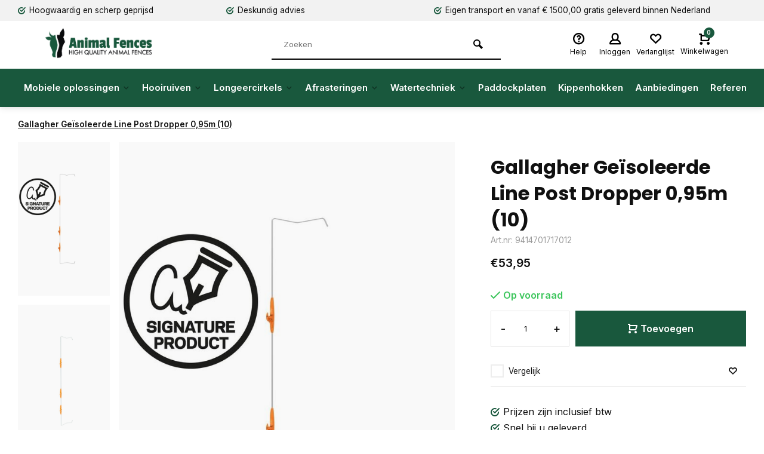

--- FILE ---
content_type: text/html;charset=utf-8
request_url: https://www.animalfences.nl/gallagher-geisoleerde-line-post-dropper-095m-10.html
body_size: 13517
content:
<!DOCTYPE html>
<html lang="nl">
<head>  
<meta charset="utf-8"/>
<!-- [START] 'blocks/head.rain' -->
<!--

  (c) 2008-2026 Lightspeed Netherlands B.V.
  http://www.lightspeedhq.com
  Generated: 21-01-2026 @ 21:10:41

-->
<link rel="canonical" href="https://www.animalfences.nl/gallagher-geisoleerde-line-post-dropper-095m-10.html"/>
<link rel="alternate" href="https://www.animalfences.nl/index.rss" type="application/rss+xml" title="Nieuwe producten"/>
<meta name="robots" content="noodp,noydir"/>
<meta property="og:url" content="https://www.animalfences.nl/gallagher-geisoleerde-line-post-dropper-095m-10.html?source=facebook"/>
<meta property="og:site_name" content="Animal Fences"/>
<meta property="og:title" content="Gallagher Geïsoleerde Line Post Dropper 0,95m (10)"/>
<meta property="og:description" content="De Line Post Dropper is een zwevende paal die de draden tussen twee palen in de afrastering op de juiste hoogte en strak gespannen houdt. In plaats van vijf pal"/>
<meta property="og:image" content="https://cdn.webshopapp.com/shops/346700/files/421238032/gallagher-geisoleerde-line-post-dropper-095m-10.jpg"/>
<script src="https://apps.elfsight.com/p/platform.js"></script>
<!--[if lt IE 9]>
<script src="https://cdn.webshopapp.com/assets/html5shiv.js?2025-02-20"></script>
<![endif]-->
<!-- [END] 'blocks/head.rain' -->
<meta http-equiv="X-UA-Compatible" content="IE=edge" />
<title>Gallagher Geïsoleerde Line Post Dropper 0,95m (10) - Animal Fences</title>
<meta name="description" content="De Line Post Dropper is een zwevende paal die de draden tussen twee palen in de afrastering op de juiste hoogte en strak gespannen houdt. In plaats van vijf pal">
<meta name="keywords" content="Gallagher, Geïsoleerde, Line, Post, Dropper, 0,95m, (10)">
<meta name="MobileOptimized" content="320">
<meta name="HandheldFriendly" content="true">
<meta name="viewport" content="width=device-width, initial-scale=1, minimum-scale=1, maximum-scale=1">
<meta name="author" content="https://www.webdinge.nl/">

  


                  <link rel="preload" href="https://fonts.googleapis.com/css2?family=Poppins:wght@700&amp;family=Inter:wght@400;600;700;800;900&display=swap" as="style">
  <link rel="preconnect" href="https://fonts.googleapis.com">
  <link rel="preconnect" href="https://fonts.gstatic.com" crossorigin>
  <link rel="dns-prefetch" href="https://fonts.googleapis.com">
  <link rel="dns-prefetch" href="https://fonts.gstatic.com" crossorigin>
  <link href='https://fonts.googleapis.com/css2?family=Poppins:wght@700&amp;family=Inter:wght@400;600;700;800;900&display=swap' rel='stylesheet'>

  
<link rel="preconnect" href="//cdn.webshopapp.com/" crossorigin>
<link rel="dns-prefetch" href="//cdn.webshopapp.com/">	
<link rel="preload" as="style" href="https://cdn.webshopapp.com/shops/346700/themes/181340/assets/deviant-functions.css?20251211145203">
<link rel="preload" as="style" href="https://cdn.webshopapp.com/shops/346700/themes/181340/assets/theme-deviant.css?20251211145203">
<link rel="preload" as="script" href="https://cdn.webshopapp.com/shops/346700/themes/181340/assets/deviant-functions.js?20251211145203">
<link rel="preload" as="script" href="https://cdn.webshopapp.com/shops/346700/themes/181340/assets/theme-deviant.js?20251211145203">
<link rel="shortcut icon" href="https://cdn.webshopapp.com/shops/346700/themes/181340/v/1797265/assets/favicon.ico?20230517090526" type="image/x-icon" />
<link rel="stylesheet" href="https://cdn.webshopapp.com/shops/346700/themes/181340/assets/deviant-functions.css?20251211145203" />
<link rel="stylesheet" href="https://cdn.webshopapp.com/shops/346700/themes/181340/assets/theme-deviant.css?20251211145203" />

<script src="https://cdn.webshopapp.com/shops/346700/themes/181340/assets/jquery-3-5-1-min.js?20251211145203"></script>
<script>
 window.lazySizesConfig = window.lazySizesConfig || {};
 window.lazySizesConfig.lazyClass = 'lazy';
 document.addEventListener('lazybeforeunveil', function(e){
    var bg = e.target.getAttribute('data-bg');
    if(bg){
        e.target.style.backgroundImage = 'url(' + bg + ')';
    }
});
</script>
<script type="application/ld+json">
{
  "@context": "https://schema.org/",
  "@type": "Organization",
  "url": "https://www.animalfences.nl/",
  "name": "Animal Fences",
  "legalName": "Animal Fences",
  "description": "De Line Post Dropper is een zwevende paal die de draden tussen twee palen in de afrastering op de juiste hoogte en strak gespannen houdt. In plaats van vijf pal",
  "logo": "https://cdn.webshopapp.com/shops/346700/themes/181340/v/1673428/assets/logo.png?20230203145141",
  "image": "https://cdn.webshopapp.com/shops/346700/themes/181340/assets/banner1.png?20251211145203",
  "contactPoint": {
    "@type": "ContactPoint",
    "contactType": "Customer service",
    "telephone": " +31 (0) 6 53 96 49 95"
  },
  "address": {
    "@type": "PostalAddress",
    "streetAddress": "Feenselweg 6",
    "addressLocality": "Vlagtwedde",
    "addressRegion": "",
    "postalCode": "9541 CX",
    "addressCountry": "Nederland"
  }
}
</script>
  <style>.kiyoh-shop-snippets {	display: none !important;}</style>
</head>  
<body>
				  
  

<div class="main-container two-lines">
  <div id="top">
  <div class="top container flex flex-align-center flex-between">
    <div class="usp-car swiper-container normal is-mobile" id="carousel1081953134" data-sw-items="[4,2,1]" data-sw-mobile="true" data-sw-mobile-auto="true">
      <div class="swiper-wrapper">
                              <div class="usp swiper-slide ">
             <a href="https://www.animalfences.nl/usp1_link/" title="Hoogwaardig en scherp geprijsd">             <i class="icon-check-circle icon_w_text"></i>
             <span class="usp-text">
               Hoogwaardig en scherp geprijsd
               <span class="usp-subtext"></span>
             </span>
            </a>           </div>
                                       <div class="usp swiper-slide ">
             <a href="https://www.animalfences.nl/usp2_link/" title="Deskundig advies">             <i class="icon-check-circle icon_w_text"></i>
             <span class="usp-text">
               Deskundig advies
               <span class="usp-subtext"></span>
             </span>
            </a>           </div>
                                       <div class="usp swiper-slide ">
             <a href="https://www.animalfences.nl/usp3_link/" title="Eigen transport en vanaf € 1500,00 gratis geleverd binnen Nederland">             <i class="icon-check-circle icon_w_text"></i>
             <span class="usp-text">
               Eigen transport en vanaf € 1500,00 gratis geleverd binnen Nederland
               <span class="usp-subtext"></span>
             </span>
            </a>           </div>
                                       <div class="usp swiper-slide hidden-desktop hidden-tab-ls">
             <a href="https://www.animalfences.nl/usp4_link/" title="Levering in Nederland, België en Duitsland">             <i class="icon-check-circle icon_w_text"></i>
             <span class="usp-text">
               Levering in Nederland, België en Duitsland
               <span class="usp-subtext"></span>
             </span>
            </a>           </div>
                  
      </div>
    </div>
              </div>
</div>
<header id="header" >
    <div class="inner-head logo_ll">
   <div class="header flex flex-align-center flex-between container">
        <div class="logo ">
     <a href="https://www.animalfences.nl/" title="Animal Fences" >
                  <img src="https://cdn.webshopapp.com/shops/346700/themes/181340/v/1673708/assets/mobile-logo.png?20230203145141" alt="Animal Fences" width="240" height="60"  class="visible-mobile visible-tablet" />
                          <img src="https://cdn.webshopapp.com/shops/346700/themes/181340/v/1673428/assets/logo.png?20230203145141" alt="Animal Fences" width="240" height="60"  class="visible-desktop"/>
               </a>
    </div>
            <div class="search search-desk flex1 visible-desktop">
     <form action="https://www.animalfences.nl/search/" method="get">
        <div class="clearable-input flex">
           <input type="text" name="q" class="search-query" autocomplete="off" placeholder="Zoeken" value="" />
           <span class="clear-search btn-round small hidden-desktop" data-clear-input><i class="icon-remove"></i></span>
           <button type="submit" class="btn"><i class="icon-search"></i></button>
        </div>
      </form> 
      <div class="autocomplete dropdown-menu" role="menu">
        <div class="products container grid grid-6"></div>
       	<div class="notfound">Geen producten gevonden</div>
        <div class="more"><a class="banner-btn trans livesearch" href="#">Bekijk alle resultaten <span>(0)</span></a></div>
    	</div>
    </div>
               <div class="tools-wrap flex flex-align-center ">
      <div class="tool service">
        <div class="select-dropdown">
          <a class="flex flex-column flex-align-center" href="https://www.animalfences.nl/service/">
            <i class="icon-help"></i>
            <span class="small-lable visible-desktop">Help</span>
          </a>
        </div>
      </div>
      <div class="tool myacc">
        <div class="select-dropdown">
                     <a class="flex flex-column flex-align-center" data-fancybox="" data-src="#popup-login" data-options='{"touch" : false, "modal" : false}' href="javascript:;">
            <i class="icon-users"></i>
            <span class="small-lable  visible-desktop">Inloggen</span>
          </a>
                  </div>
      </div>
      <div class="tool wishlist">
                <a class="flex flex-column flex-align-center" data-fancybox="" data-src="#popup-login" data-options='{"touch" : false, "modal" : false}' href="javascript:;">
          <i class="icon-heart"></i>
          <span class="small-lable  visible-desktop">Verlanglijst</span>
        </a>
              </div>
      <div class="tool mini-cart">
        <div class="select-dropdown">
          <a href="https://www.animalfences.nl/cart/" class="flex flex-column flex-align-center">
                                    <span class="i-wrap">          
              <span class="ccnt">0</span>
              <i class="icon-cart-modern"></i>
            </span>
            <span class="small-lable visible-desktop">Winkelwagen</span>
          </a>
          <div class="dropdown-menu keep-open" role="menu"><div class="pleasewait">
<svg width="100px"  height="100px"  xmlns="http://www.w3.org/2000/svg" viewBox="0 0 100 100" preserveAspectRatio="xMidYMid" class="lds-eclipse" style="background: rgba(0, 0, 0, 0) none repeat scroll 0% 0%;"><path ng-attr-d="" ng-attr-fill="" stroke="none" d="M10 50A40 40 0 0 0 90 50A40 42 0 0 1 10 50" fill="#ff5000"><animateTransform attributeName="transform" type="rotate" calcMode="linear" values="0 50 51;360 50 51" keyTimes="0;1" dur="1s" begin="0s" repeatCount="indefinite"></animateTransform></path></svg>
</div><div class="title">Winkelwagen<span class="close-cart btn-round small visible-mobile visible-tablet"><i class="icon-remove"></i></span></div>
  <div class="widget_content flex flex-column">
    
<div class="item no-products ">U heeft geen artikelen in uw winkelwagen</div> 
 </div>
 <div class="cart-info show">
  <div class="total">
       <div class="shipc flex flex-align-center flex-between">
    <span>Totaal:</span>
    <span class="amount">€0,00</span>
   </div>
   <a href="https://www.animalfences.nl/checkout/" class="btn btn1" title="Bestellen">Bestellen</a>
   <a href="https://www.animalfences.nl/cart/" title="Bewerk winkelmandje" class="view-cart btn btn3">Bewerk winkelmandje</a>
  </div>
</div></div>
        </div>
      </div>
    </div>
     </div>
  <nav id="menu" class="nav list-inline menu_style3 visible-desktop"><div class="container"><ul class="menu list-inline">
    <li class="item sub"><a href="https://www.animalfences.nl/mobiele-oplossingen/" title="Mobiele oplossingen">Mobiele oplossingen<i class="hidden-tab-ls icon-small-down"></i></a>
        <div class="dropdown-menu mega-menu">
      <div class="container flex ">
        <div class="flex flex-wrap men-cont-wrap col-flow" style="margin: 0 -15px;">
          <div class="grid-columns">                    <div class="col flex flex-column">
            <a class="title" href="https://www.animalfences.nl/mobiele-oplossingen/mobiele-schuilstallen/" title="Mobiele schuilstallen">Mobiele schuilstallen</a>
                                  </div>
                   <div class="col flex flex-column">
            <a class="title" href="https://www.animalfences.nl/mobiele-oplossingen/kunststof-schuilstallen/" title="Kunststof schuilstallen">Kunststof schuilstallen</a>
                                  </div>
                   <div class="col flex flex-column">
            <a class="title" href="https://www.animalfences.nl/mobiele-oplossingen/mobiele-stallen/" title="Mobiele stallen">Mobiele stallen</a>
                                  </div>
                   <div class="col flex flex-column">
            <a class="title" href="https://www.animalfences.nl/mobiele-oplossingen/verplaatsbare-hekken/" title="Verplaatsbare hekken">Verplaatsbare hekken</a>
                                  </div>
                   <div class="col flex flex-column">
            <a class="title" href="https://www.animalfences.nl/mobiele-oplossingen/vangkralen/" title="Vangkralen">Vangkralen</a>
                                  </div>
                   <div class="col flex flex-column">
            <a class="title" href="https://www.animalfences.nl/mobiele-oplossingen/toebehoren/" title="Toebehoren">Toebehoren</a>
                                      <a class="subtitle" href="https://www.animalfences.nl/mobiele-oplossingen/toebehoren/mobiele-schuilstallen/" title="Mobiele schuilstallen">Mobiele schuilstallen</a>
                          <a class="subtitle" href="https://www.animalfences.nl/mobiele-oplossingen/toebehoren/mobiele-stallen/" title="Mobiele stallen">Mobiele stallen</a>
                          <a class="subtitle last" href="https://www.animalfences.nl/mobiele-oplossingen/toebehoren/verplaatsbare-hekken/" title="Verplaatsbare hekken">Verplaatsbare hekken</a>
                                               </div>
                  </div>        </div>
                <div class="col menu-ext products">
          <a class="title" href="" title=""></a>
          <div class="col flex flex-column"></div>
          <a href="https://www.animalfences.nl/mobiele-oplossingen/" title="Mobiele oplossingen" class="btn btn3">Bekijk alles</a>
        </div>
              </div>
    </div>
      
  </li>
    <li class="item sub"><a href="https://www.animalfences.nl/hooiruiven/" title="Hooiruiven">Hooiruiven<i class="hidden-tab-ls icon-small-down"></i></a>
        <div class="dropdown-menu mega-menu">
      <div class="container flex ">
        <div class="flex flex-wrap men-cont-wrap col-flow" style="margin: 0 -15px;">
          <div class="grid-columns">                    <div class="col flex flex-column">
            <a class="title" href="https://www.animalfences.nl/hooiruiven/ronde-hooiruiven/" title="Ronde hooiruiven">Ronde hooiruiven</a>
                                  </div>
                   <div class="col flex flex-column">
            <a class="title" href="https://www.animalfences.nl/hooiruiven/vierkante-hooiruiven-met-dak/" title="Vierkante hooiruiven met dak">Vierkante hooiruiven met dak</a>
                                  </div>
                   <div class="col flex flex-column">
            <a class="title" href="https://www.animalfences.nl/hooiruiven/klimaatruif-met-groot-schaduwdak/" title="Klimaatruif met groot schaduwdak">Klimaatruif met groot schaduwdak</a>
                                  </div>
                   <div class="col flex flex-column">
            <a class="title" href="https://www.animalfences.nl/hooiruiven/kunststof-hooiruiven/" title="Kunststof hooiruiven">Kunststof hooiruiven</a>
                                  </div>
                   <div class="col flex flex-column">
            <a class="title" href="https://www.animalfences.nl/hooiruiven/hooiruiven-voor-kleiner-vee/" title="Hooiruiven voor kleiner vee">Hooiruiven voor kleiner vee</a>
                                  </div>
                   <div class="col flex flex-column">
            <a class="title" href="https://www.animalfences.nl/hooiruiven/wandruiven/" title="Wandruiven">Wandruiven</a>
                                  </div>
                   <div class="col flex flex-column">
            <a class="title" href="https://www.animalfences.nl/hooiruiven/toebehoren/" title="Toebehoren">Toebehoren</a>
                                      <a class="subtitle" href="https://www.animalfences.nl/hooiruiven/toebehoren/slowfeeders/" title="Slowfeeders">Slowfeeders</a>
                          <a class="subtitle" href="https://www.animalfences.nl/hooiruiven/toebehoren/slowfeederframes/" title="Slowfeederframes">Slowfeederframes</a>
                          <a class="subtitle last" href="https://www.animalfences.nl/hooiruiven/toebehoren/paddocktegels/" title="Paddocktegels">Paddocktegels</a>
                                               </div>
                  </div>        </div>
                <div class="col menu-ext products">
          <a class="title" href="" title=""></a>
          <div class="col flex flex-column"></div>
          <a href="https://www.animalfences.nl/hooiruiven/" title="Hooiruiven" class="btn btn3">Bekijk alles</a>
        </div>
              </div>
    </div>
      
  </li>
    <li class="item sub"><a href="https://www.animalfences.nl/longeercirkels/" title="Longeercirkels">Longeercirkels<i class="hidden-tab-ls icon-small-down"></i></a>
        <div class="dropdown-menu mega-menu">
      <div class="container flex ">
        <div class="flex flex-wrap men-cont-wrap col-flow" style="margin: 0 -15px;">
          <div class="grid-columns">                    <div class="col flex flex-column">
            <a class="title" href="https://www.animalfences.nl/longeercirkels/longeercirkels/" title="Longeercirkels">Longeercirkels</a>
                                  </div>
                   <div class="col flex flex-column">
            <a class="title" href="https://www.animalfences.nl/toebehoren/" title="Toebehoren">Toebehoren</a>
                                  </div>
                  </div>        </div>
                <div class="col menu-ext products">
          <a class="title" href="" title=""></a>
          <div class="col flex flex-column"></div>
          <a href="https://www.animalfences.nl/longeercirkels/" title="Longeercirkels" class="btn btn3">Bekijk alles</a>
        </div>
              </div>
    </div>
      
  </li>
    <li class="item sub"><a href="https://www.animalfences.nl/afrasteringen/" title="Afrasteringen">Afrasteringen<i class="hidden-tab-ls icon-small-down"></i></a>
        <div class="dropdown-menu mega-menu">
      <div class="container flex ">
        <div class="flex flex-wrap men-cont-wrap col-flow" style="margin: 0 -15px;">
          <div class="grid-columns">                    <div class="col flex flex-column">
            <a class="title" href="https://www.animalfences.nl/afrasteringen/schrikdraadapparaten/" title="Schrikdraadapparaten">Schrikdraadapparaten</a>
                                  </div>
                   <div class="col flex flex-column">
            <a class="title" href="https://www.animalfences.nl/afrasteringen/solar-schrikdraadapparaten/" title="Solar schrikdraadapparaten">Solar schrikdraadapparaten</a>
                                  </div>
                   <div class="col flex flex-column">
            <a class="title" href="https://www.animalfences.nl/afrasteringen/stroomgeleiders/" title="Stroomgeleiders">Stroomgeleiders</a>
                                  </div>
                   <div class="col flex flex-column">
            <a class="title" href="https://www.animalfences.nl/afrasteringen/isolatoren/" title="Isolatoren">Isolatoren</a>
                                  </div>
                   <div class="col flex flex-column">
            <a class="title" href="https://www.animalfences.nl/afrasteringen/afrasteringspalen/" title="Afrasteringspalen">Afrasteringspalen</a>
                                  </div>
                   <div class="col flex flex-column">
            <a class="title" href="https://www.animalfences.nl/afrasteringen/aardingsmateriaal/" title="Aardingsmateriaal">Aardingsmateriaal</a>
                                  </div>
                   <div class="col flex flex-column">
            <a class="title" href="https://www.animalfences.nl/afrasteringen/batterijen-en-accus/" title="Batterijen en accu&#039;s">Batterijen en accu&#039;s</a>
                                  </div>
                   <div class="col flex flex-column">
            <a class="title" href="https://www.animalfences.nl/afrasteringen/zonnepanelen/" title="Zonnepanelen">Zonnepanelen</a>
                                  </div>
                   <div class="col flex flex-column">
            <a class="title" href="https://www.animalfences.nl/afrasteringen/netten/" title="Netten">Netten</a>
                                  </div>
                   <div class="col flex flex-column">
            <a class="title" href="https://www.animalfences.nl/afrasteringen/schrikdraadtesters/" title="Schrikdraadtesters">Schrikdraadtesters</a>
                                  </div>
                   <div class="col flex flex-column">
            <a class="title" href="https://www.animalfences.nl/afrasteringen/gereedschappen/" title="Gereedschappen">Gereedschappen</a>
                                  </div>
                   <div class="col flex flex-column">
            <a class="title" href="https://www.animalfences.nl/afrasteringen/weeg-en-eid-systemen/" title="Weeg- en EID-systemen">Weeg- en EID-systemen</a>
                                  </div>
                  </div>        </div>
                <div class="col menu-ext products">
          <a class="title" href="" title=""></a>
          <div class="col flex flex-column"></div>
          <a href="https://www.animalfences.nl/afrasteringen/" title="Afrasteringen" class="btn btn3">Bekijk alles</a>
        </div>
              </div>
    </div>
      
  </li>
    <li class="item sub"><a href="https://www.animalfences.nl/watertechniek/" title="Watertechniek">Watertechniek<i class="hidden-tab-ls icon-small-down"></i></a>
        <div class="dropdown-menu mega-menu">
      <div class="container flex ">
        <div class="flex flex-wrap men-cont-wrap col-flow" style="margin: 0 -15px;">
          <div class="grid-columns">                    <div class="col flex flex-column">
            <a class="title" href="https://www.animalfences.nl/watertechniek/weidedrinksystemen/" title="Weidedrinksystemen">Weidedrinksystemen</a>
                                  </div>
                   <div class="col flex flex-column">
            <a class="title" href="https://www.animalfences.nl/watertechniek/solar-weidedrinksystemen/" title="Solar Weidedrinksystemen">Solar Weidedrinksystemen</a>
                                  </div>
                  </div>        </div>
                <div class="col menu-ext products">
          <a class="title" href="" title=""></a>
          <div class="col flex flex-column"></div>
          <a href="https://www.animalfences.nl/watertechniek/" title="Watertechniek" class="btn btn3">Bekijk alles</a>
        </div>
              </div>
    </div>
      
  </li>
    <li class="item"><a href="https://www.animalfences.nl/paddockplaten/" title="Paddockplaten">Paddockplaten</a>
      
  </li>
    <li class="item"><a href="https://www.animalfences.nl/kippenhokken/" title="Kippenhokken">Kippenhokken</a>
      
  </li>
    <li class="item"><a href="https://www.animalfences.nl/aanbiedingen/" title="Aanbiedingen">Aanbiedingen</a>
      
  </li>
      	      <li class="item"><a href="https://www.animal-fences.nl/" title="Referenties">Referenties</a></li>         
          
    
  	  
</ul>

</div></nav>  </div>
    <div class="search ll flex1 visible-mobile visible-tablet search-mob">
   <div class="mob-men flex flex-align-center">
     <i class="icon-menu"></i>
   </div>
   <form action="https://www.animalfences.nl/search/" method="get">
      <div class="clearable-input flex">
         <input type="text" name="q" class="search-query" autocomplete="off" placeholder="Zoeken" value="" />
         <span class="clear-search btn-round small hidden-desktop" data-clear-input><i class="icon-remove"></i></span>
      </div>
    </form> 
    <div class="autocomplete dropdown-menu" role="menu">
      <div class="products container grid grid-6"></div>
      <div class="notfound">Geen producten gevonden</div>
      <div class="more"><a class="banner-btn trans livesearch" href="#">Bekijk alle resultaten <span>(0)</span></a></div>
    </div>
  </div>
  </header>
<div class="mobile-add-msg">
  <div class="inner-msg">
    <span class="title">Toegevoegd aan winkelwagen</span>
    <div class="item flex flex-align-center">
      <div class="item-image-container greyed"><img src="" alt="" width="60" height="60" /></div>
      <span class="item-name flex1"></span>
      <span class="item-price-container flex flex-column">
        <span class="old-price"></span>
        <span class="item-price"></span>
      </span>
    </div>
    <a href="https://www.animalfences.nl/cart/" class="btn btn1" title="Bewerk winkelmandje">Bewerk winkelmandje</a>
    <a href="javascript:;" title="Ga verder met winkelen" class="hide-msg btn btn3">Ga verder met winkelen</a>
  </div>
</div>   
      <script type="application/ld+json">
{
  "@context": "https://schema.org/",
  "@type": "Product",
  "name": "Gallagher Geïsoleerde Line Post Dropper 0,95m (10)",
  "image": [
        "https://cdn.webshopapp.com/shops/346700/files/421238032/image.jpg",        "https://cdn.webshopapp.com/shops/346700/files/421374529/image.jpg",        "https://cdn.webshopapp.com/shops/346700/files/421374530/image.jpg",        "https://cdn.webshopapp.com/shops/346700/files/421374531/image.jpg",        "https://cdn.webshopapp.com/shops/346700/files/421374532/image.jpg",        "https://cdn.webshopapp.com/shops/346700/files/421374535/image.jpg"       ],
  "description": "De Line Post Dropper is een zwevende paal die de draden tussen twee palen in de afrastering op de juiste hoogte en strak gespannen houdt. In plaats van vijf palen over 40 meter afrastering heeft de veehouder met de Dropper nog maar twee palen nodig. Omdat",
  "mpn": "9414701717012",
  "sku": "9414701717012",
  "brand": {
    "@type": "Brand",
    "name": ""
  },
    "offers": {
    "@type": "Offer",
    "url": "https://www.animalfences.nl/gallagher-geisoleerde-line-post-dropper-095m-10.html",
    "priceCurrency": "EUR",
    "price": "53.95",
    "itemCondition": "https://schema.org/NewCondition",
    "availability": "https://schema.org/InStock",
    "priceValidUntil": "01/21/2027"
  }}
</script>

		
<link href="https://cdn.webshopapp.com/shops/346700/themes/181340/assets/product.css?20251211145203" rel="stylesheet" type='text/css' />
<script src="https://cdn.webshopapp.com/shops/346700/themes/181340/assets/product.js?20251211145203"></script>

<div class="container"><script type="application/ld+json">
{
"@context": "https://schema.org",
"@type": "BreadcrumbList",
  "itemListElement": [{
    "@type": "ListItem",
    "position": 1,
    "name": "Home",
    "item": "https://www.animalfences.nl/"
  },    {
    "@type": "ListItem",
    "position": 2,
    "name": "Gallagher Geïsoleerde Line Post Dropper 0,95m (10)",
    "item": "https://www.animalfences.nl/gallagher-geisoleerde-line-post-dropper-095m-10.html"
  }     ]
}
</script>
<div class="breadcrumb-container flex flex-align-center flex-wrap">
	<a class="go-back hidden-desktop" href="javascript: history.go(-1)"><i class="icon-tail-left icon_w_text"></i>Terug</a>
			<a href="https://www.animalfences.nl/gallagher-geisoleerde-line-post-dropper-095m-10.html"  class="visible-desktop active">Gallagher Geïsoleerde Line Post Dropper 0,95m (10)</a>
	</div></div>
<div class="product-content container flex">  
 <div class="images item borderless p-carousel  solid ">
   <div class="carousel-wrap flex">    
       <div id="carouselThumb" class="thumb-images swiper-container visible-desktop" data-sw-items="[3,3,3]" data-sw-margin="15" data-sw-vertical="true" data-sw-freemode="true" data-sw-nav="true">
      <div class="swiper-wrapper">
                <span class="greyed swiper-slide borderless square">
           <img src="https://cdn.webshopapp.com/shops/346700/files/421238032/gallagher-geisoleerde-line-post-dropper-095m-10.jpg" alt="Gallagher Geïsoleerde Line Post Dropper 0,95m (10)" width="200" height="200" class=" img-responsive"/>
         </span>
                <span class="greyed swiper-slide borderless square">
           <img src="https://cdn.webshopapp.com/shops/346700/files/421374529/gallagher-geisoleerde-line-post-dropper-095m-10.jpg" alt="Gallagher Geïsoleerde Line Post Dropper 0,95m (10)" width="200" height="200" class=" img-responsive"/>
         </span>
                <span class="greyed swiper-slide borderless square">
           <img src="https://cdn.webshopapp.com/shops/346700/files/421374530/gallagher-geisoleerde-line-post-dropper-095m-10.jpg" alt="Gallagher Geïsoleerde Line Post Dropper 0,95m (10)" width="200" height="200" class=" img-responsive"/>
         </span>
                <span class="greyed swiper-slide borderless square">
           <img src="https://cdn.webshopapp.com/shops/346700/files/421374531/gallagher-geisoleerde-line-post-dropper-095m-10.jpg" alt="Gallagher Geïsoleerde Line Post Dropper 0,95m (10)" width="200" height="200" class=" img-responsive"/>
         </span>
                <span class="greyed swiper-slide borderless square">
           <img src="https://cdn.webshopapp.com/shops/346700/files/421374532/gallagher-geisoleerde-line-post-dropper-095m-10.jpg" alt="Gallagher Geïsoleerde Line Post Dropper 0,95m (10)" width="200" height="200" class=" img-responsive"/>
         </span>
                <span class="greyed swiper-slide borderless square">
           <img src="https://cdn.webshopapp.com/shops/346700/files/421374535/gallagher-geisoleerde-line-post-dropper-095m-10.jpg" alt="Gallagher Geïsoleerde Line Post Dropper 0,95m (10)" width="200" height="200" class=" img-responsive"/>
         </span>
               </div>
      <a class="swiper-prev visible-desktop car-btn" id="control426431182"><i class="icon-tail-up"></i></a>
      <a class="swiper-next visible-desktop car-btn" id="control1922254816"><i class="icon-tail-down"></i></a>
    </div>
      <div class="main-images swiper-container" id="carouselMain" data-sw-thumbs="true">
          	<div class="swiper-wrapper">
              <div class="swiper-slide">
          <a href="https://cdn.webshopapp.com/shops/346700/files/421238032/gallagher-geisoleerde-line-post-dropper-095m-10.jpg" data-fancybox="gallery" class="greyed">
             <img data-src="https://cdn.webshopapp.com/shops/346700/files/421238032/700x700x1/gallagher-geisoleerde-line-post-dropper-095m-10.jpg" alt="Gallagher Geïsoleerde Line Post Dropper 0,95m (10)" class="lazy img-responsive" width=700 height=700 />
          </a>
        </div>
              <div class="swiper-slide">
          <a href="https://cdn.webshopapp.com/shops/346700/files/421374529/gallagher-geisoleerde-line-post-dropper-095m-10.jpg" data-fancybox="gallery" class="greyed">
             <img data-src="https://cdn.webshopapp.com/shops/346700/files/421374529/700x700x1/gallagher-geisoleerde-line-post-dropper-095m-10.jpg" alt="Gallagher Geïsoleerde Line Post Dropper 0,95m (10)" class="lazy img-responsive" width=700 height=700 />
          </a>
        </div>
              <div class="swiper-slide">
          <a href="https://cdn.webshopapp.com/shops/346700/files/421374530/gallagher-geisoleerde-line-post-dropper-095m-10.jpg" data-fancybox="gallery" class="greyed">
             <img data-src="https://cdn.webshopapp.com/shops/346700/files/421374530/700x700x1/gallagher-geisoleerde-line-post-dropper-095m-10.jpg" alt="Gallagher Geïsoleerde Line Post Dropper 0,95m (10)" class="lazy img-responsive" width=700 height=700 />
          </a>
        </div>
              <div class="swiper-slide">
          <a href="https://cdn.webshopapp.com/shops/346700/files/421374531/gallagher-geisoleerde-line-post-dropper-095m-10.jpg" data-fancybox="gallery" class="greyed">
             <img data-src="https://cdn.webshopapp.com/shops/346700/files/421374531/700x700x1/gallagher-geisoleerde-line-post-dropper-095m-10.jpg" alt="Gallagher Geïsoleerde Line Post Dropper 0,95m (10)" class="lazy img-responsive" width=700 height=700 />
          </a>
        </div>
              <div class="swiper-slide">
          <a href="https://cdn.webshopapp.com/shops/346700/files/421374532/gallagher-geisoleerde-line-post-dropper-095m-10.jpg" data-fancybox="gallery" class="greyed">
             <img data-src="https://cdn.webshopapp.com/shops/346700/files/421374532/700x700x1/gallagher-geisoleerde-line-post-dropper-095m-10.jpg" alt="Gallagher Geïsoleerde Line Post Dropper 0,95m (10)" class="lazy img-responsive" width=700 height=700 />
          </a>
        </div>
              <div class="swiper-slide">
          <a href="https://cdn.webshopapp.com/shops/346700/files/421374535/gallagher-geisoleerde-line-post-dropper-095m-10.jpg" data-fancybox="gallery" class="greyed">
             <img data-src="https://cdn.webshopapp.com/shops/346700/files/421374535/700x700x1/gallagher-geisoleerde-line-post-dropper-095m-10.jpg" alt="Gallagher Geïsoleerde Line Post Dropper 0,95m (10)" class="lazy img-responsive" width=700 height=700 />
          </a>
        </div>
            </div>
      <div class="swiper-pagination" id="page969276591"></div>
      <div class="swiper-scrollbar" id="scroll1582187230"></div>
      <a class="swiper-prev btn-round visible-desktop" id="control389711972"><i class="icon-tail-left"></i></a>
      <a class="swiper-next btn-round visible-desktop" id="control282820658"><i class="icon-tail-right"></i></a>
    </div>
  </div>

 </div>
 <div class="meta item">
    <h1 class="title">Gallagher Geïsoleerde Line Post Dropper 0,95m (10)</h1>
    <span class="spec-label">Art.nr: 9414701717012</span>     
  <div class="item-price-container flex flex-between flex-align-center" 
       	
      >
     
    <div class="wrap">
            <span class="item-price">€53,95         
              </span>
        </div>
       </div>
                                                    
  <form action="https://www.animalfences.nl/cart/add/277887982/" id="product_configure_form" method="post" >
    <input type="hidden" name="bundle_id" id="product_configure_bundle_id" value="">
    <div class="product-add  variant_blocks is_listing custom-select" data-product_id="140763105">
            	        	      	                    
         	</div>
      <div class="stock-level">
                <span class="color-green">
         <i class="icon-check icon_w_text"></i>Op voorraad      	 </span>
     	             </div>  
       <div class="adding make-sticky flex flex-align-center">
    <div class="errors">
      <span class="subtitle">Verplichte velden:</span>
    	<ul class="config_errors"></ul>
    </div>
          <div class="quantity-input flex1">
        <div class="input-wrap is_pp">
          <a href="javascript:;" class="down quantity-btn " data-way="down">-</a>
          <input type="number" pattern="/d*" name="quantity" value="1" > 
          <a href="javascript:;" class="up quantity-btn " data-way="up">+</a>
        </div>
      </div>
        <button type="submit" class="custom_vars pp_is_add_btn flex2 btn btn1" title="Toevoegen aan winkelwagen"><i class="icon-cart-modern icon_w_text"></i>Toevoegen</button>
   </div>
  </form>
       <div class="action-btns flex flex-align-center">
          <div class="compare mobile checkbox visible-desktop visible-tablet visible-mobile"> 
      <input class="" id="add-to-compare-140763105" type="checkbox" value="140763105" data-add="https://www.animalfences.nl/compare/add/277887982/" data-delete="https://www.animalfences.nl/compare/delete/277887982/"  />
      <label for="add-to-compare-140763105" class="add-to-compare">Vergelijk</label>
     </div>     
                           <a href="https://www.animalfences.nl/account/login/" class="login_wishlist" title="Aan verlanglijst toevoegen" data-pid="140763105" data-wid=""><i class="icon-heart"></i></a>
              </div>
     
      
  
    <div class="product-usps">
           <div class="real prod-usp"><i class="icon-check-circle icon_w_text"></i>Prijzen zijn inclusief btw</div>      <div class="real prod-usp"><i class="icon-check-circle icon_w_text"></i>Snel bij u geleverd</div>      <div class="prod-usp "><i class="icon-check-circle icon_w_text"></i>Hoogwaardig en scherp geprijsd<span class="usp-subtext"></span></div>      <div class="prod-usp "><i class="icon-check-circle icon_w_text"></i>Deskundig advies<span class="usp-subtext"></span></div>      <div class="prod-usp "><i class="icon-check-circle icon_w_text"></i>Eigen transport en vanaf € 1500,00 gratis geleverd binnen Nederland<span class="usp-subtext"></span></div>      <div class="prod-usp "><i class="icon-check-circle icon_w_text"></i>Levering in Nederland, België en Duitsland<span class="usp-subtext"></span></div>    </div>
  </div>
</div>

<nav class="product-menu visible-desktop">
  <div class="container flex">
    <ul class="list-inline flex1">
      <li><a href="#description" class="goMenu">Product informatie</a></li>
                                  </ul>
    <div class="secondary_add flex flex-align-center">
               <img class="lazy" src="https://cdn.webshopapp.com/shops/346700/files/421238032/100x100x2/gallagher-geisoleerde-line-post-dropper-095m-10.jpg" alt="Gallagher Geïsoleerde Line Post Dropper 0,95m (10)" width="100" height="100" />
            <span class="flex1">
        <span class="sec-title">Gallagher Geïsoleerde Line Post Dropper 0,95m (10)</span>
        <div class="pricing">
                    <span class="item-price">
            <span class="reg_p">€53,95</span>
                         
          </span>
        </div>
      </span>
			<button type="submit" class="pp_is_add_btn add_sec btn btn1" title="Toevoegen aan winkelwagen"><i class="icon-cart-modern"></i></button>
    </div>
  </div>
</nav>
<div class="product-desc" id="block1"> 
  <div class="flex container" >
    <div class="flex1 col1">
      <div class="product-block" id="description">
  <div class="header-title flex flex-column">
    <span class="subtitle">Beschrijving</span>
    <span class="title">Gallagher Geïsoleerde Line Post Dropper 0,95m (10)</span>
  </div>
  <div class="codes flex flex-align-center">
          </div>
  <div class="desc-wrap toggle-content  with-contrast">
        De Line Post Dropper is een zwevende paal die de draden tussen twee palen in de afrastering op de juiste hoogte en strak gespannen houdt. In plaats van vijf palen over 40 meter afrastering heeft de veehouder met de Dropper nog maar twee palen nodig. Omdat de Dropper goedkoper is dan een Line Post, scheelt dat in de kosten voor de totale afrastering. De Line Post Dropper kan alleen gebruikt worden in combinatie met de Line Post met een afrasteringshoogte van 0,95 m (art. 742014).
  </div>
</div>    </div>
    <div class="flex1 col2">
      <div class="service product-block" id="service">
  <div class="wrap flex flex-column">
    <span class="title">Kunnen we u helpen?</span>
        <span class="opening">
      <span>Klantenservice:<i class="text_w_icon"></i></span>
      <a href="https://www.animalfences.nl/service/" title="Klantenservice"></a>
    </span>
        <div style="position:relative;">
        <div class="service-block flex flex-align-center">
      <i class="serv-icon icon-phone"></i>
      <span class="text flex">
        <span>Bel ons</span>
        <a href="tel: +31 (0) 6 53 96 49 95"> +31 (0) 6 53 96 49 95</a>
      </span>
    </div>
                <div class="service-block flex flex-align-center">
      <i class="serv-icon icon-send"></i>
      <span class="text flex">
        <span>E-mail ons</span>
        <a href="/cdn-cgi/l/email-protection#563f3830391637383f3b373a30333835332578383a"><span class="__cf_email__" data-cfemail="9ef7f0f8f1defff0f7f3fff2f8fbf0fdfbedb0f0f2">[email&#160;protected]</span></a>
      </span>
    </div>
            <div class="service-block flex flex-align-center">
      <i class="serv-icon icon-whatsapp"></i>
      <span class="text flex">
        <span>WhatsApp ons</span>
        <a href="https://wa.me/+310653964995">+31 (0) 6 53 96 49 95</a>
      </span>
    </div>
      	  </div>
    </div>
</div>
          </div>
  </div>
</div>
<div class="product-desc" id="block2"> 
  <div class="container" >
                              </div>
</div>
<div class="product-desc" id="block3"> 
  <div class="container" >
                                                      </div>
</div>
<div class="related">
                              </div>
  	<footer id="footer">       
    <div class="footer-usps">
    <div class=" container flex">
       <div class="usp-car swiper-container normal is-mobile" id="carousel2077423443" data-sw-items="[3,2,1]" data-sw-mobile="true" data-sw-mobile-auto="true">
        <div class="swiper-wrapper">
                                    <div class="usp swiper-slide">
               <a href="https://www.animalfences.nl/usp1_link/" title="Hoogwaardig en scherp geprijsd">               <i class="icon-check-circle icon_w_text"></i>
               <span class="usp-text">
                 Hoogwaardig en scherp geprijsd
                 <span class="usp-subtext"></span>
                </span>
              </a>             </div>
                                               <div class="usp swiper-slide">
               <a href="https://www.animalfences.nl/usp2_link/" title="Deskundig advies">               <i class="icon-check-circle icon_w_text"></i>
               <span class="usp-text">
                 Deskundig advies
                 <span class="usp-subtext"></span>
                </span>
              </a>             </div>
                                               <div class="usp swiper-slide">
               <a href="https://www.animalfences.nl/usp3_link/" title="Eigen transport en vanaf € 1500,00 gratis geleverd binnen Nederland">               <i class="icon-check-circle icon_w_text"></i>
               <span class="usp-text">
                 Eigen transport en vanaf € 1500,00 gratis geleverd binnen Nederland
                 <span class="usp-subtext"></span>
                </span>
              </a>             </div>
                                               <div class="usp swiper-slide">
               <a href="https://www.animalfences.nl/usp4_link/" title="Levering in Nederland, België en Duitsland">               <i class="icon-check-circle icon_w_text"></i>
               <span class="usp-text">
                 Levering in Nederland, België en Duitsland
                 <span class="usp-subtext"></span>
                </span>
              </a>             </div>
                           	</div>
      </div>      
    </div>
  </div>
    <div class="footer-newsletter">
    <div class="newslet container">
      <form id="form-newsletter" action="https://www.animalfences.nl/account/newsletter/" method="post" class="flex flex-align-center">
        <span class="tagline">Nooit meer nieuws van Animal Fences missen?<span class="subline">Abonneer je op onze nieuwsbrief om op de hoogte te blijven.</span></span>     
        <input type="hidden" name="key" value="09a9c97e2c140e64050b6ac26a887659" />               
        <input type="text" name="email" tabindex="2" placeholder="E-mail adres" class="form-control"/>
        <button type="submit" class="btn btn1">Abonneer</button>
      </form>
    </div>
  </div>
    <div class="footer-service">
    <div class="container flex">
      <div class="service">
        <span class="title">Kunnen we u helpen?</span>
                <span class="opening">
          <span>Klantenservice:<i class="text_w_icon icon_w_text"></i></span>
          <a href="https://www.animalfences.nl/service/" title="Klantenservice"></a>
        </span>
                <div class="wrap flex flex-wrap">
                <div class="service-block flex flex-align-center">
          <i class="serv-icon icon-phone"></i>
          <span class="text">
            <span>Bel ons</span>
            <a href="tel: +31 (0) 6 53 96 49 95"> +31 (0) 6 53 96 49 95</a>
          </span>
        </div>
                                <div class="service-block flex flex-align-center">
          <i class="serv-icon icon-send"></i>
          <span class="text">
            <span>E-mail ons</span>
            <a href="/cdn-cgi/l/email-protection#523b3c343d12333c3b3f333e34373c3137217c3c3e"><span class="__cf_email__" data-cfemail="9af3f4fcf5dafbf4f3f7fbf6fcfff4f9ffe9b4f4f6">[email&#160;protected]</span></a>
          </span>
        </div>
                        <div class="service-block flex flex-align-center">
          <i class="serv-icon icon-whatsapp"></i>
          <span class="text">
            <span>WhatsApp ons</span>
            <a href="https://wa.me/+310653964995">+31 (0) 6 53 96 49 95</a>
          </span>
        </div>
                </div>
      </div>
      <div class="cust-service flex1 flex flex-column">
        <span class="title">Klantenservice<i class="icon_w_text icon-minimal-down visible-mobile"></i></span>
        <div class="toggle flex flex-column">
                               
                             <a href="https://www.animalfences.nl/service/general-terms-conditions/" title="Algemene voorwaarden">
                        	Algemene voorwaarden
                      </a>
                      
                             <a href="https://www.animalfences.nl/service/privacy-policy/" title="Privacy Policy">
                        	Privacy Policy
                      </a>
                      
                             <a href="https://www.animalfences.nl/service/shipping-returns/" title="Transportkosten en levertijd">
                        	Transportkosten en levertijd
                      </a>
                      
                             <a href="https://www.animalfences.nl/service/" title="Brochure">
                        	Veelgestelde vragen
                      </a>
                      
                               
                           </div>
      </div>
      <div class="cust-service flex1 flex flex-column">
        <span class="title">Informatie<i class="icon_w_text icon-minimal-down visible-mobile"></i></span>
        <div class="toggle flex flex-column">
          <a href="https://www.animalfences.nl/account/" title="Mijn account">Mijn account</a>
                    	                        <a href="https://www.animalfences.nl/service/about/" title="Over ons">
              Over ons          	</a>
                                	                                	                                	                                	                        <a href="https://www.animalfences.nl/service/" title="Brochure">
              Contact          	</a>
                                	                                <a href="https://www.animalfences.nl/blogs/nieuws/" title="Nieuws">Blog</a>                  </div>
      </div>
      <div class="cust-service flex1 flex flex-column">
        <span class="title">Categorieën<i class="icon_w_text icon-minimal-down visible-mobile"></i></span>
        <div class="toggle flex flex-column">
                       <a href="https://www.animalfences.nl/mobiele-oplossingen/" title="Mobiele oplossingen">Mobiele oplossingen</a>         
                      <a href="https://www.animalfences.nl/hooiruiven/" title="Hooiruiven">Hooiruiven</a>         
                      <a href="https://www.animalfences.nl/longeercirkels/" title="Longeercirkels">Longeercirkels</a>         
                      <a href="https://www.animalfences.nl/afrasteringen/" title="Afrasteringen">Afrasteringen</a>         
                      <a href="https://www.animalfences.nl/watertechniek/" title="Watertechniek">Watertechniek</a>         
                    <a href="https://www.animalfences.nl/brands/" title="Merken">Merken</a>        </div>
      </div>
    </div>
  </div>
  <div class="footer-company">
    <div class="container no-cust-img" >
      <div class="flex flex-align-center border-wrap ">
                <div class="adjust comp-logo visible-tablet visible-desktop">
        <img src="https://cdn.webshopapp.com/assets/blank.gif?2025-02-20" data-src="https://cdn.webshopapp.com/shops/346700/themes/181340/v/1673428/assets/logo.png?20230203145141" alt="Animal Fences" class="lazy is_logo-img" width="130" height="80"/> 
        </div>
                <div class="text addre flex contains-logo">
          <i class="icon-pin"></i>
          <div class="text">
            <a class="flex flex-column" href="https://maps.google.com/?q=Feenselweg 6, 9541 CX Vlagtwedde, Nederland" target="_blank">
             <span>Feenselweg 6</span>
             <span>9541 CX, Vlagtwedde</span>
          	</a>
          </div>
        </div>
        
        <div class="text flex flex-column">
         <span><b>KVK nummer:</b> 69613532</span>         <span><b>btw-nummer:</b> NL001128283B68</span>        </div>
                <div class="socials flex1 flex flex-align-center">
          <span class="title">Volg ons</span>      
          <div class="text flex flex-align-center">
          <a href="https://www.facebook.com/Animal.fences" class="btn-round" title="Facebook" target="_blank" rel="noopener"><i class="icon-fb"></i></a>          <a href="https://www.instagram.com/animalfences/" class="btn-round" target="_blank" rel="noopener"><i class=" icon-instagram"></i></a>                                         
                                                  </div>
        </div>
      </div>
    </div>
  </div>
    <div class="copyright">
    <div class="container flex flex-align-center">
      <div class="flex1">
      © Animal Fences       <span>- Theme made by <a rel="noopener" target="_blank" style="color:#ff6000;" title="Webdinge.nl" href="https://www.webdinge.nl">Webdinge.nl</a></span>      
      <a title="Sitemap" href="https://www.animalfences.nl/sitemap/">Sitemap</a>
      </div>
            <div class="payments flex1">
                <a href="https://www.animalfences.nl/service/payment-methods/" title="iDEAL">        <img src="https://cdn.webshopapp.com/assets/blank.gif?2025-02-20" data-src="https://cdn.webshopapp.com/shops/346700/themes/181340/assets/p-ideal.png?20251211145203" alt="iDEAL" width="50" height="30" class="lazy"/>
        </a>                <a href="https://www.animalfences.nl/service/payment-methods/" title="MasterCard">        <img src="https://cdn.webshopapp.com/assets/blank.gif?2025-02-20" data-src="https://cdn.webshopapp.com/shops/346700/themes/181340/assets/p-mastercard.png?20251211145203" alt="MasterCard" width="50" height="30" class="lazy"/>
        </a>                <a href="https://www.animalfences.nl/service/payment-methods/" title="Visa">        <img src="https://cdn.webshopapp.com/assets/blank.gif?2025-02-20" data-src="https://cdn.webshopapp.com/shops/346700/themes/181340/assets/p-visa.png?20251211145203" alt="Visa" width="50" height="30" class="lazy"/>
        </a>                <a href="https://www.animalfences.nl/service/payment-methods/" title="Bank transfer">        <img src="https://cdn.webshopapp.com/assets/blank.gif?2025-02-20" data-src="https://cdn.webshopapp.com/shops/346700/themes/181340/assets/p-banktransfer.png?20251211145203" alt="Bank transfer" width="50" height="30" class="lazy"/>
        </a>                <a href="https://www.animalfences.nl/service/payment-methods/" title="Bancontact">        <img src="https://cdn.webshopapp.com/assets/blank.gif?2025-02-20" data-src="https://cdn.webshopapp.com/shops/346700/themes/181340/assets/p-mistercash.png?20251211145203" alt="Bancontact" width="50" height="30" class="lazy"/>
        </a>                <a href="https://www.animalfences.nl/service/payment-methods/" title="Maestro">        <img src="https://cdn.webshopapp.com/assets/blank.gif?2025-02-20" data-src="https://cdn.webshopapp.com/shops/346700/themes/181340/assets/p-maestro.png?20251211145203" alt="Maestro" width="50" height="30" class="lazy"/>
        </a>                <a href="https://www.animalfences.nl/service/payment-methods/" title="Belfius">        <img src="https://cdn.webshopapp.com/assets/blank.gif?2025-02-20" data-src="https://cdn.webshopapp.com/shops/346700/themes/181340/assets/p-belfius.png?20251211145203" alt="Belfius" width="50" height="30" class="lazy"/>
        </a>                <a href="https://www.animalfences.nl/service/payment-methods/" title="KBC">        <img src="https://cdn.webshopapp.com/assets/blank.gif?2025-02-20" data-src="https://cdn.webshopapp.com/shops/346700/themes/181340/assets/p-kbc.png?20251211145203" alt="KBC" width="50" height="30" class="lazy"/>
        </a>                <a href="https://www.animalfences.nl/service/payment-methods/" title="Pin">        <img src="https://cdn.webshopapp.com/assets/blank.gif?2025-02-20" data-src="https://cdn.webshopapp.com/shops/346700/themes/181340/assets/p-pin.png?20251211145203" alt="Pin" width="50" height="30" class="lazy"/>
        </a>                <a href="https://www.animalfences.nl/service/payment-methods/" title="Invoice">        <img src="https://cdn.webshopapp.com/assets/blank.gif?2025-02-20" data-src="https://cdn.webshopapp.com/shops/346700/themes/181340/assets/p-invoice.png?20251211145203" alt="Invoice" width="50" height="30" class="lazy"/>
        </a>              </div>
          </div>
  </div>
</footer></div>
<div class="menu--overlay"></div>
  <link rel="stylesheet" href="https://cdn.webshopapp.com/shops/346700/themes/181340/assets/custom.css?20251211145203" />
  <script data-cfasync="false" src="/cdn-cgi/scripts/5c5dd728/cloudflare-static/email-decode.min.js"></script><script src="https://cdn.webshopapp.com/shops/346700/themes/181340/assets/deviant-functions.js?20251211145203"></script>
  <script src="https://cdn.webshopapp.com/shops/346700/themes/181340/assets/theme-deviant.js?20251211145203"></script>

 	  <script>
     var ajaxTranslations = {"Online":"Online","Away":"Away","Offline":"Offline","Open chat":"Open chat","Leave a message":"Leave a message","Brands":"Merken","Popular products":"Populaire producten","Newest products":"Nieuwste producten","Products":"Producten","Free":"Gratis","Now opened":"Nu geopend","Visiting hours":"Openingstijden","View product":"Bekijk product","Show":"Toon","Hide":"Verbergen","Total":"Totaal","Add":"Toevoegen","Wishlist":"Verlanglijst","Information":"Informatie","Add to wishlist":"Aan verlanglijst toevoegen","Compare":"Vergelijk","Add to compare":"Toevoegen om te vergelijken","Items":"Artikelen","Related products":"Gerelateerde producten","Article number":"Artikelnummer","Brand":"Merk","Availability":"Beschikbaarheid","Delivery time":"Levertijd","In stock":"Op voorraad","Out of stock":"Niet op voorraad","Sale":"Aanbieding","Quick shop":"Quick shop","Edit":"Bewerken","Checkout":"Bestellen","Unit price":"Stukprijs","Make a choice":"Maak een keuze","reviews":"reviews","Qty":"Aantal","More info":"Meer info","Continue shopping":"Ga verder met winkelen","This article has been added to your cart":"This article has been added to your cart","has been added to your shopping cart":"is toegevoegd aan uw winkelwagen","Delete":"Verwijderen","Reviews":"Reviews","Read more":"Lees meer","Read less":"Lees minder","Discount":"Korting","Save":"Opslaan","Description":"Beschrijving","Your cart is empty":"Uw winkelwagen is leeg","Year":"Jaar","Month":"Maand","Day":"Dag","Hour":"Hour","Minute":"Minute","Days":"Dagen","Hours":"Uur","Minutes":"Minuten","Seconds":"Seconden","Select":"Kiezen","Search":"Zoeken","Show more":"Toon meer","Show less":"Toon minder","Deal expired":"Actie verlopen","Open":"Open","Closed":"Gesloten","Next":"Volgende","Previous":"Vorige","View cart":"Bekijk winkelwagen","Live chat":"Live chat","":""},
    cust_serv_today = '08.00 -17.30',
      	shop_locale = 'nl-NL',
      		searchUrl = 'https://www.animalfences.nl/search/',
         compareUrl = 'https://www.animalfences.nl/compare/',
            shopUrl = 'https://www.animalfences.nl/',
shop_domains_assets = 'https://cdn.webshopapp.com/shops/346700/themes/181340/assets/', 
         dom_static = 'https://static.webshopapp.com/shops/346700/',
       second_image = '1',
          shop_curr = '€',
          hide_curr = false,
          			b2b = '',
   headlines_height = 500,
setting_hide_review_stars = '1',
   show_stock_level = '0',
             strict = '',
         img_greyed = '1',
     hide_brandname = '1',
            img_reg = '320x320',
            img_dim = 'x1',
         img_border = 'borderless square',
     		wishlistUrl = 'https://www.animalfences.nl/account/wishlist/?format=json',
        		account = false;
            useMegaMenu = 'products';
               customerService('08.00 -17.30', '3')
        </script>
  
  <!-- [START] 'blocks/body.rain' -->
<script>
(function () {
  var s = document.createElement('script');
  s.type = 'text/javascript';
  s.async = true;
  s.src = 'https://www.animalfences.nl/services/stats/pageview.js?product=140763105&hash=86c3';
  ( document.getElementsByTagName('head')[0] || document.getElementsByTagName('body')[0] ).appendChild(s);
})();
</script>
  
<!-- Global site tag (gtag.js) - Google Analytics -->
<script async src="https://www.googletagmanager.com/gtag/js?id=G-6LGTEY17HW"></script>
<script>
    window.dataLayer = window.dataLayer || [];
    function gtag(){dataLayer.push(arguments);}

        gtag('consent', 'default', {"ad_storage":"denied","ad_user_data":"denied","ad_personalization":"denied","analytics_storage":"denied","region":["AT","BE","BG","CH","GB","HR","CY","CZ","DK","EE","FI","FR","DE","EL","HU","IE","IT","LV","LT","LU","MT","NL","PL","PT","RO","SK","SI","ES","SE","IS","LI","NO","CA-QC"]});
    
    gtag('js', new Date());
    gtag('config', 'G-6LGTEY17HW', {
        'currency': 'EUR',
                'country': 'NL'
    });

        gtag('event', 'view_item', {"items":[{"item_id":"717135","item_name":"Gallagher Ge\u00efsoleerde Line Post Dropper 0,95m (10)","currency":"EUR","item_brand":"","item_variant":"Standaard","price":53.95,"quantity":1,"item_category":"Afrasteringspalen"}],"currency":"EUR","value":53.95});
    </script>
  <script>
    window.addEventListener('DOMContentLoaded', function() {
        var s = window.document.createElement('script');
        s.setAttribute('async', true);
        s.setAttribute('src', 'https://cdn.whappie.nl/whappe-popup/v1/whappe-popup.umd.min.js');
        s.addEventListener('load', function() {
            new window.WhappePopup('7330b79a-5f38-4dfe-a99a-ca1ef85399c2');
        }, { once: true });
        window.document.body.append(s);
    });
</script>
<!-- [END] 'blocks/body.rain' -->
  
      <div id="popup-login" class="wd-popup" style="display:none;">
  <div class="popup-inner flex flex-column">
    <div class="title">Inloggen</div>
        <form action="https://www.animalfences.nl/account/loginPost/" method="post" id="form_login_1368370506">
      <input name="key" value="09a9c97e2c140e64050b6ac26a887659" type="hidden">
      <input name="type" value="login" type="hidden">
      <input name="email" placeholder="E-mail" type="text" autocomplete="off">
      <div class="pass">
      	<input name="password" placeholder="Wachtwoord" type="password" autocomplete="off" id="togglePass">
        <button class="show_pass" type="button">Toon</button>
      </div>
      <a href="#" onclick="$('#form_login_1368370506').submit();" title="Inloggen" class="btn btn1">Inloggen</a>
            <a class="btn btn3" href="https://www.animalfences.nl/account/register/">Account aanmaken</a>
      <a class="f-pass" href="https://www.animalfences.nl/account/password/" title="Wachtwoord vergeten?">Wachtwoord vergeten?</a>
   	</form>
  </div>
</div>   
  
      <link rel="stylesheet" href="https://cdn.webshopapp.com/shops/346700/themes/181340/assets/compare.css?20251211145203"  media="print" onload="this.media='all'; this.onload=null;" />   
    <script src="https://cdn.webshopapp.com/shops/346700/themes/181340/assets/compare.js?20251211145203" async></script> 
    <div id="compare" class="empty">
  <div class="container">
    <div class="compare-wrap">
      <a class="compare-trigger"><i class="icon-swap-horizontal"></i>
      <ul class="count"><li>0</li></ul>
    </a>
    <div class="compare-meta">
      <div class="compare-inner">
        <header class="title">Vergelijk producten<a href="https://www.animalfences.nl/compare/clear/" class="btn-remove">Verwijder alle producten</a></header>
        <div class="body">
          <div class="pleasewait">
<svg width="100px"  height="100px"  xmlns="http://www.w3.org/2000/svg" viewBox="0 0 100 100" preserveAspectRatio="xMidYMid" class="lds-eclipse" style="background: rgba(0, 0, 0, 0) none repeat scroll 0% 0%;"><path ng-attr-d="" ng-attr-fill="" stroke="none" d="M10 50A40 40 0 0 0 90 50A40 42 0 0 1 10 50" fill="#ff5000"><animateTransform attributeName="transform" type="rotate" calcMode="linear" values="0 50 51;360 50 51" keyTimes="0;1" dur="1s" begin="0s" repeatCount="indefinite"></animateTransform></path></svg>
</div>  
          <ul>
<div class="item no-products ">U heeft geen artikelen in uw winkelwagen</div></ul>
        </div>
        <footer><a href="https://www.animalfences.nl/compare/" class="compare-btn">Start vergelijking</a></footer>
      </div>
     </div>
    </div>
  </div>
</div>      <link rel="stylesheet" href="https://cdn.webshopapp.com/shops/346700/themes/181340/assets/webdinge-quickshop.css?20251211145203" media="print" onload="this.media='all'; this.onload=null;">
  <script src="https://cdn.webshopapp.com/shops/346700/themes/181340/assets/webdinge-quickshop.js?20251211145203" async></script>
    <link rel="stylesheet" href="https://cdn.webshopapp.com/shops/346700/themes/181340/assets/jquery-fancybox-min.css?20251211145203" media="print" onload="this.media='all'; this.onload=null;" />
  <script src="https://cdn.webshopapp.com/shops/346700/themes/181340/assets/jquery-fancybox-min.js?20251211145203" defer></script>
  <script src="https://cdn.webshopapp.com/shops/346700/themes/181340/assets/swiper-min.js?20251211145203" defer></script>
  
  <div class="mob-men-slide visible-mobile visible-tablet"><div class="rel_fix">
<div class="sideMenu">
  <div class="section-title flex flex-align-center flex-between has-image">
          <figure><img src="https://cdn.webshopapp.com/assets/blank.gif?2025-02-20" class="lazy img-responsive" data-src="https://cdn.webshopapp.com/shops/346700/themes/181340/v/1689252/assets/mobile-menu-image.jpg?20230203145142" width="320" height="200" alt="Animal Fences"/><a class="close btn-round small" href="#" data-slide="close"><i class="icon-remove"></i></a> <figcaption class="img-title">Categorieën</figcaption></figure>
     
      </div>
      <a href="https://www.animalfences.nl/mobiele-oplossingen/" title="Mobiele oplossingen" class="nav-item is-cat  has-children flex flex-align-center flex-between">Mobiele oplossingen<i class="icon-small-right" data-slide="forward"></i></a>
        <div class="subsection section-content">
			<div class="section-title flex flex-align-center flex-between has-image">
                  <figure><img class="lazy" src="https://cdn.webshopapp.com/assets/blank.gif?2025-02-20" data-src="https://cdn.webshopapp.com/shops/346700/files/449244786/image.jpg" width="320" height="200" alt="Mobiele oplossingen"/><a class="close btn-round small" href="#" data-slide="close"><i class="icon-remove"></i></a><figcaption class="img-title">Mobiele oplossingen</figcaption></figure>
          
              </div>
      <a href="#" data-slide="back" class="go-back flex flex-align-center"><i class="icon-tail-left icon_w_text"></i>Terug naar categorieën</a>
      	      	        <a href="https://www.animalfences.nl/mobiele-oplossingen/mobiele-schuilstallen/" title="Mobiele schuilstallen" class="nav-item is-cat   flex flex-align-center flex-between">Mobiele schuilstallen</a>
        	                <a href="https://www.animalfences.nl/mobiele-oplossingen/kunststof-schuilstallen/" title="Kunststof schuilstallen" class="nav-item is-cat   flex flex-align-center flex-between">Kunststof schuilstallen</a>
        	                <a href="https://www.animalfences.nl/mobiele-oplossingen/mobiele-stallen/" title="Mobiele stallen" class="nav-item is-cat   flex flex-align-center flex-between">Mobiele stallen</a>
        	                <a href="https://www.animalfences.nl/mobiele-oplossingen/verplaatsbare-hekken/" title="Verplaatsbare hekken" class="nav-item is-cat   flex flex-align-center flex-between">Verplaatsbare hekken</a>
        	                <a href="https://www.animalfences.nl/mobiele-oplossingen/vangkralen/" title="Vangkralen" class="nav-item is-cat   flex flex-align-center flex-between">Vangkralen</a>
        	                <a href="https://www.animalfences.nl/mobiele-oplossingen/toebehoren/" title="Toebehoren" class="nav-item is-cat  has-children flex flex-align-center flex-between">Toebehoren<i class="icon-small-right" data-slide="forward"></i></a>
        	          <div class="subsection section-content">
            <div class="section-title flex flex-align-center flex-between has-image">
                              <figure><img class="lazy" src="https://cdn.webshopapp.com/assets/blank.gif?2025-02-20" data-src="https://cdn.webshopapp.com/shops/346700/files/449244499/image.jpg" width="320" height="200" alt="Toebehoren" /><a class="close btn-round small" href="#" data-slide="close"><i class="icon-remove"></i></a><figcaption class="img-title">Toebehoren</figcaption></figure>
                
                          </div>
            <a href="#" data-slide="back" class="go-back flex flex-align-center"><i class="icon-tail-left icon_w_text"></i>Terug naar mobiele oplossingen</a>
            	                            <a href="https://www.animalfences.nl/mobiele-oplossingen/toebehoren/mobiele-schuilstallen/" title="Mobiele schuilstallen" class="nav-item is-cat   flex flex-align-center flex-between">Mobiele schuilstallen</a>
                                            <a href="https://www.animalfences.nl/mobiele-oplossingen/toebehoren/mobiele-stallen/" title="Mobiele stallen" class="nav-item is-cat   flex flex-align-center flex-between">Mobiele stallen</a>
                                            <a href="https://www.animalfences.nl/mobiele-oplossingen/toebehoren/verplaatsbare-hekken/" title="Verplaatsbare hekken" class="nav-item is-cat   flex flex-align-center flex-between">Verplaatsbare hekken</a>
                                          </div>
                        </div>
          <a href="https://www.animalfences.nl/hooiruiven/" title="Hooiruiven" class="nav-item is-cat  has-children flex flex-align-center flex-between">Hooiruiven<i class="icon-small-right" data-slide="forward"></i></a>
        <div class="subsection section-content">
			<div class="section-title flex flex-align-center flex-between has-image">
                  <figure><img class="lazy" src="https://cdn.webshopapp.com/assets/blank.gif?2025-02-20" data-src="https://cdn.webshopapp.com/shops/346700/files/431627288/image.jpg" width="320" height="200" alt="Hooiruiven"/><a class="close btn-round small" href="#" data-slide="close"><i class="icon-remove"></i></a><figcaption class="img-title">Hooiruiven</figcaption></figure>
          
              </div>
      <a href="#" data-slide="back" class="go-back flex flex-align-center"><i class="icon-tail-left icon_w_text"></i>Terug naar categorieën</a>
      	      	        <a href="https://www.animalfences.nl/hooiruiven/ronde-hooiruiven/" title="Ronde hooiruiven" class="nav-item is-cat   flex flex-align-center flex-between">Ronde hooiruiven</a>
        	                <a href="https://www.animalfences.nl/hooiruiven/vierkante-hooiruiven-met-dak/" title="Vierkante hooiruiven met dak" class="nav-item is-cat   flex flex-align-center flex-between">Vierkante hooiruiven met dak</a>
        	                <a href="https://www.animalfences.nl/hooiruiven/klimaatruif-met-groot-schaduwdak/" title="Klimaatruif met groot schaduwdak" class="nav-item is-cat   flex flex-align-center flex-between">Klimaatruif met groot schaduwdak</a>
        	                <a href="https://www.animalfences.nl/hooiruiven/kunststof-hooiruiven/" title="Kunststof hooiruiven" class="nav-item is-cat   flex flex-align-center flex-between">Kunststof hooiruiven</a>
        	                <a href="https://www.animalfences.nl/hooiruiven/hooiruiven-voor-kleiner-vee/" title="Hooiruiven voor kleiner vee" class="nav-item is-cat   flex flex-align-center flex-between">Hooiruiven voor kleiner vee</a>
        	                <a href="https://www.animalfences.nl/hooiruiven/wandruiven/" title="Wandruiven" class="nav-item is-cat   flex flex-align-center flex-between">Wandruiven</a>
        	                <a href="https://www.animalfences.nl/hooiruiven/toebehoren/" title="Toebehoren" class="nav-item is-cat  has-children flex flex-align-center flex-between">Toebehoren<i class="icon-small-right" data-slide="forward"></i></a>
        	          <div class="subsection section-content">
            <div class="section-title flex flex-align-center flex-between has-image">
                              <figure><img class="lazy" src="https://cdn.webshopapp.com/assets/blank.gif?2025-02-20" data-src="https://cdn.webshopapp.com/shops/346700/files/422686184/image.jpg" width="320" height="200" alt="Toebehoren" /><a class="close btn-round small" href="#" data-slide="close"><i class="icon-remove"></i></a><figcaption class="img-title">Toebehoren</figcaption></figure>
                
                          </div>
            <a href="#" data-slide="back" class="go-back flex flex-align-center"><i class="icon-tail-left icon_w_text"></i>Terug naar hooiruiven</a>
            	                            <a href="https://www.animalfences.nl/hooiruiven/toebehoren/slowfeeders/" title="Slowfeeders" class="nav-item is-cat   flex flex-align-center flex-between">Slowfeeders</a>
                                            <a href="https://www.animalfences.nl/hooiruiven/toebehoren/slowfeederframes/" title="Slowfeederframes" class="nav-item is-cat   flex flex-align-center flex-between">Slowfeederframes</a>
                                            <a href="https://www.animalfences.nl/hooiruiven/toebehoren/paddocktegels/" title="Paddocktegels" class="nav-item is-cat   flex flex-align-center flex-between">Paddocktegels</a>
                                          </div>
                        </div>
          <a href="https://www.animalfences.nl/longeercirkels/" title="Longeercirkels" class="nav-item is-cat  has-children flex flex-align-center flex-between">Longeercirkels<i class="icon-small-right" data-slide="forward"></i></a>
        <div class="subsection section-content">
			<div class="section-title flex flex-align-center flex-between has-image">
                  <figure><img class="lazy" src="https://cdn.webshopapp.com/assets/blank.gif?2025-02-20" data-src="https://cdn.webshopapp.com/shops/346700/files/422789348/image.jpg" width="320" height="200" alt="Longeercirkels"/><a class="close btn-round small" href="#" data-slide="close"><i class="icon-remove"></i></a><figcaption class="img-title">Longeercirkels</figcaption></figure>
          
              </div>
      <a href="#" data-slide="back" class="go-back flex flex-align-center"><i class="icon-tail-left icon_w_text"></i>Terug naar categorieën</a>
      	      	        <a href="https://www.animalfences.nl/longeercirkels/longeercirkels/" title="Longeercirkels" class="nav-item is-cat   flex flex-align-center flex-between">Longeercirkels</a>
        	                <a href="https://www.animalfences.nl/toebehoren/" title="Toebehoren" class="nav-item is-cat   flex flex-align-center flex-between">Toebehoren</a>
        	              </div>
          <a href="https://www.animalfences.nl/afrasteringen/" title="Afrasteringen" class="nav-item is-cat  has-children flex flex-align-center flex-between">Afrasteringen<i class="icon-small-right" data-slide="forward"></i></a>
        <div class="subsection section-content">
			<div class="section-title flex flex-align-center flex-between has-image">
                  <figure><img class="lazy" src="https://cdn.webshopapp.com/assets/blank.gif?2025-02-20" data-src="https://cdn.webshopapp.com/shops/346700/files/421259401/image.jpg" width="320" height="200" alt="Afrasteringen"/><a class="close btn-round small" href="#" data-slide="close"><i class="icon-remove"></i></a><figcaption class="img-title">Afrasteringen</figcaption></figure>
          
              </div>
      <a href="#" data-slide="back" class="go-back flex flex-align-center"><i class="icon-tail-left icon_w_text"></i>Terug naar categorieën</a>
      	      	        <a href="https://www.animalfences.nl/afrasteringen/schrikdraadapparaten/" title="Schrikdraadapparaten" class="nav-item is-cat   flex flex-align-center flex-between">Schrikdraadapparaten</a>
        	                <a href="https://www.animalfences.nl/afrasteringen/solar-schrikdraadapparaten/" title="Solar schrikdraadapparaten" class="nav-item is-cat   flex flex-align-center flex-between">Solar schrikdraadapparaten</a>
        	                <a href="https://www.animalfences.nl/afrasteringen/stroomgeleiders/" title="Stroomgeleiders" class="nav-item is-cat   flex flex-align-center flex-between">Stroomgeleiders</a>
        	                <a href="https://www.animalfences.nl/afrasteringen/isolatoren/" title="Isolatoren" class="nav-item is-cat   flex flex-align-center flex-between">Isolatoren</a>
        	                <a href="https://www.animalfences.nl/afrasteringen/afrasteringspalen/" title="Afrasteringspalen" class="nav-item is-cat   flex flex-align-center flex-between">Afrasteringspalen</a>
        	                <a href="https://www.animalfences.nl/afrasteringen/aardingsmateriaal/" title="Aardingsmateriaal" class="nav-item is-cat   flex flex-align-center flex-between">Aardingsmateriaal</a>
        	                <a href="https://www.animalfences.nl/afrasteringen/batterijen-en-accus/" title="Batterijen en accu&#039;s" class="nav-item is-cat   flex flex-align-center flex-between">Batterijen en accu&#039;s</a>
        	                <a href="https://www.animalfences.nl/afrasteringen/zonnepanelen/" title="Zonnepanelen" class="nav-item is-cat   flex flex-align-center flex-between">Zonnepanelen</a>
        	                <a href="https://www.animalfences.nl/afrasteringen/netten/" title="Netten" class="nav-item is-cat   flex flex-align-center flex-between">Netten</a>
        	                <a href="https://www.animalfences.nl/afrasteringen/schrikdraadtesters/" title="Schrikdraadtesters" class="nav-item is-cat   flex flex-align-center flex-between">Schrikdraadtesters</a>
        	                <a href="https://www.animalfences.nl/afrasteringen/gereedschappen/" title="Gereedschappen" class="nav-item is-cat   flex flex-align-center flex-between">Gereedschappen</a>
        	                <a href="https://www.animalfences.nl/afrasteringen/weeg-en-eid-systemen/" title="Weeg- en EID-systemen" class="nav-item is-cat   flex flex-align-center flex-between">Weeg- en EID-systemen</a>
        	              </div>
          <a href="https://www.animalfences.nl/watertechniek/" title="Watertechniek" class="nav-item is-cat  has-children flex flex-align-center flex-between">Watertechniek<i class="icon-small-right" data-slide="forward"></i></a>
        <div class="subsection section-content">
			<div class="section-title flex flex-align-center flex-between has-image">
                  <figure><img class="lazy" src="https://cdn.webshopapp.com/assets/blank.gif?2025-02-20" data-src="https://cdn.webshopapp.com/shops/346700/files/431627514/image.jpg" width="320" height="200" alt="Watertechniek"/><a class="close btn-round small" href="#" data-slide="close"><i class="icon-remove"></i></a><figcaption class="img-title">Watertechniek</figcaption></figure>
          
              </div>
      <a href="#" data-slide="back" class="go-back flex flex-align-center"><i class="icon-tail-left icon_w_text"></i>Terug naar categorieën</a>
      	      	        <a href="https://www.animalfences.nl/watertechniek/weidedrinksystemen/" title="Weidedrinksystemen" class="nav-item is-cat   flex flex-align-center flex-between">Weidedrinksystemen</a>
        	                <a href="https://www.animalfences.nl/watertechniek/solar-weidedrinksystemen/" title="Solar Weidedrinksystemen" class="nav-item is-cat   flex flex-align-center flex-between">Solar Weidedrinksystemen</a>
        	              </div>
          <a href="https://www.animalfences.nl/paddockplaten/" title="Paddockplaten" class="nav-item is-cat   flex flex-align-center flex-between">Paddockplaten</a>
          <a href="https://www.animalfences.nl/kippenhokken/" title="Kippenhokken" class="nav-item is-cat   flex flex-align-center flex-between">Kippenhokken</a>
          <a href="https://www.animalfences.nl/aanbiedingen/" title="Aanbiedingen" class="nav-item is-cat   flex flex-align-center flex-between">Aanbiedingen</a>
          	     <a class="nav-item flex flex-align-center" href="https://www.animal-fences.nl/" title="Referenties">Referenties</a>     
          
    
     
  <a class="nav-item ext flex flex-align-center" href="https://www.animalfences.nl/service/" title="Klantenservice">Klantenservice</a>
  <a class="nav-item ext flex flex-align-center" href="https://www.animalfences.nl/account/" title="Mijn account">Mijn account</a>
    
   
</div>
</div>
</div>
  <aside class="mobile-menu-side mob-acc-menu visible-mobile visible-tablet" data-menu="account">  <div class="widget textpage welcome">
    <div class="title">Welkom </div>
 </div>
 <div class="inner">
  <div class="widget textpage">
    <div class="title">Mijn account</div>
    <ul class="links">
      <li><a href="https://www.animalfences.nl/account/">Account-dashboard</a></li>
      <li><a href="https://www.animalfences.nl/account/information/">Account informatie</a></li>
            <li><a href="https://www.animalfences.nl/account/billing/">Factuuradres</a></li>
      <li><a href="https://www.animalfences.nl/account/shipping/">Afleveradres</a></li>
      <li><a href="https://www.animalfences.nl/account/orders/">Mijn bestellingen</a></li>
      <li><a href="https://www.animalfences.nl/account/tickets/">Mijn tickets</a></li>      <li><a href="https://www.animalfences.nl/account/wishlist/">Mijn verlanglijst</a></li>      <li><a href="https://www.animalfences.nl/cart/">Mijn winkelwagen</a></li>
      <li><a href="https://www.animalfences.nl/account/newsletters/">Nieuwsbrieven</a></li>      <li><a href="https://www.animalfences.nl/account/logout/">Afmelden</a></li>
    </ul>
	</div>
	   	 </div>
</aside>
  <style>
    /* cookie law */

   body{margin-top:0!important;}
.wsa-cookielaw {
	top: auto;
	height: auto;
	font-size: .85em;
	line-height: inherit;
	color: #fff;
	background: rgba(100,100,100,.85);
	border-bottom: 0;
	bottom: 0;
	font-family: inherit;
  white-space: normal;
}
  .wsa-cookielaw-button, .wsa-cookielaw-button-green, .wsa-cookielaw-button-green:hover, .wsa-cookielaw-button-orange, .wsa-cookielaw-button-orange:hover, .wsa-cookielaw-button-red, .wsa-cookielaw-button-red:hover, .wsa-cookielaw-button:hover, .wsa-cookielaw-link {
    background: #707070;
    border: none;
    border-radius: 3px;
    padding: 13px 30px;
    line-height: normal;
    text-shadow: none;
    height: auto;
    margin: 5px;
    color: #fff;
  }
    .wsa-cookielaw-link, .wsa-cookielaw-link:hover {
	color: unset;
	margin: 0 0 0 10px;
	padding: 13px 30px;
	background: #999;
}
  </style>
  </body>
</html>

--- FILE ---
content_type: text/css; charset=UTF-8
request_url: https://cdn.webshopapp.com/shops/346700/themes/181340/assets/custom.css?20251211145203
body_size: 1716
content:
/* 20251211144634 - v2 */
.gui,
.gui-block-linklist li a {
  color: #666666;
}

.gui-page-title,
.gui a.gui-bold,
.gui-block-subtitle,
.gui-table thead tr th,
.gui ul.gui-products li .gui-products-title a,
.gui-form label,
.gui-block-title.gui-dark strong,
.gui-block-title.gui-dark strong a,
.gui-content-subtitle {
  color: #000000;
}

.gui-block-inner strong {
  color: #848484;
}

.gui a {
  color: #0a8de9;
}

.gui-input.gui-focus,
.gui-text.gui-focus,
.gui-select.gui-focus {
  border-color: #0a8de9;
  box-shadow: 0 0 2px #0a8de9;
}

.gui-select.gui-focus .gui-handle {
  border-color: #0a8de9;
}

.gui-block,
.gui-block-title,
.gui-buttons.gui-border,
.gui-block-inner,
.gui-image {
  border-color: #8d8d8d;
}

.gui-block-title {
  color: #333333;
  background-color: #ffffff;
}

.gui-content-title {
  color: #333333;
}

.gui-form .gui-field .gui-description span {
  color: #666666;
}

.gui-block-inner {
  background-color: #f4f4f4;
}

.gui-block-option {
  border-color: #ededed;
  background-color: #f9f9f9;
}

.gui-block-option-block {
  border-color: #ededed;
}

.gui-block-title strong {
  color: #333333;
}

.gui-line,
.gui-cart-sum .gui-line {
  background-color: #cbcbcb;
}

.gui ul.gui-products li {
  border-color: #dcdcdc;
}

.gui-block-subcontent,
.gui-content-subtitle {
  border-color: #dcdcdc;
}

.gui-faq,
.gui-login,
.gui-password,
.gui-register,
.gui-review,
.gui-sitemap,
.gui-block-linklist li,
.gui-table {
  border-color: #dcdcdc;
}

.gui-block-content .gui-table {
  border-color: #ededed;
}

.gui-table thead tr th {
  border-color: #cbcbcb;
  background-color: #f9f9f9;
}

.gui-table tbody tr td {
  border-color: #ededed;
}

.gui a.gui-button-large,
.gui a.gui-button-small {
  border-color: #8d8d8d;
  color: #000000;
  background-color: #ffffff;
}

.gui a.gui-button-large.gui-button-action,
.gui a.gui-button-small.gui-button-action {
  border-color: #8d8d8d;
  color: #000000;
  background-color: #ffffff;
}

.gui a.gui-button-large:active,
.gui a.gui-button-small:active {
  background-color: #cccccc;
  border-color: #707070;
}

.gui a.gui-button-large.gui-button-action:active,
.gui a.gui-button-small.gui-button-action:active {
  background-color: #cccccc;
  border-color: #707070;
}

.gui-input,
.gui-text,
.gui-select,
.gui-number {
  border-color: #8d8d8d;
  background-color: #ffffff;
}

.gui-select .gui-handle,
.gui-number .gui-handle {
  border-color: #8d8d8d;
}

.gui-number .gui-handle a {
  background-color: #ffffff;
}

.gui-input input,
.gui-number input,
.gui-text textarea,
.gui-select .gui-value {
  color: #000000;
}

.gui-progressbar {
  background-color: #76c61b;
}

/* custom */
.mobile-menu-side .filter.dropdown li a 
{
    padding-left:20px;
}

.mobile-menu-side .filter.dropdown li a::before
{
    content: "> ";
}

#header .logo img {
    max-width: 210px;
    height: auto;
    width: auto;
    margin: 1px 0px;
}

#contactform .contact-info .flex-column span:nth-child(6), #contactform .contact-info .flex-column span:nth-child(7) {
		display: none;
}

#menu .menu .item.sub:hover > a {
    color: #fff;
}

#menu .menu .item .nav-label, .mob-men-slide .nav-item .nav-label {
    color: #ffffff;
    text-transform: uppercase;
    font-weight: 900;
}

#top .top .usp i, .cart-menu-side .usp i {
  	color: #19583d;
}

#menu .menu .item.ext a {
    font-weight: normal !important;
    color: rgb(255 255 255 / 63%);
}

.page-container.page-checkouts.onestep {
    background: linear-gradient(90deg,#fff 60%,#fff 0%);
}

.page-container.page-checkouts.onestep .gui-checkout .gui-progressbar ul li.step-review a {
    background: #ffffff!important;
}

.gui-checkout .gui-progressbar {
    background-image: none;
    margin: 0 0 50px 0;
}

/* Jony fix */
.product-content .images.item.borderless img
{
 	object-fit:inherit !important;
  height:auto !important;
  align-self:center;
}
.swiper-slide.swiper-slide-active a.greyed
{
  display:flex !important
}

/* Einde Jony fix */

/* Productafbeelding zonder witte randen */
/*.item .item-image-container img {
    padding: 0%;
} */

/* Aanbieding knop opmaak aanpassen */
#menu .menu .item .nav-label, .mob-men-slide .nav-item .nav-label {
    color: #ffffff;
    text-transform: capitalize;
    font-weight: 600;
}

/* USP's beter zichtbaar */
#footer .usp-text {
    font-weight: 700;
}

/* Groene categorie blokken */
.home-block #categories .cat_blocks .banner-text {
		background: #19583d;
  	color: #fff;
}

/* Groene streep voor de submenu knoppen */
#menu .mega-menu .subtitle::before {
    content: '- ';
    color: #19583d;
    font-weight: 800;
}

#menu .mega-menu .title::before {
    content: '● ';
    color: #19583d;
    font-weight: 800;
}

/* Afreken scherm -> verduidelijking verzendmethoden */
#gui-checkout-shipment-methods .gui-field-content {
    position: relative;
    font-size: 1em;
    margin-top: 10px;
    color: #fff;
    font-weight: 600;
    background: #d50a0a;
    padding: 15px 33px 15px 30px;
    border: 1px solid var(--border);
}

/* KvK weg */
.footer-company .no-cust-img .text:nth-child(odd) span {
	display: none;
}

.footer-compant .text .flex-column {
display: flex;
}

.usp-car a {
  pointer-events: none;
}

#top .usp a {
  pointer-events: none!important;
}

#categories .banner.cat_blocks .banner-img {
    height: 120px;
    flex: 0 0 145px;
}

footer .footer-company .border-wrap .addre {
		margin-left: 0px !important;
}

/* Producttitels kleiner wegzetten */
.item .item-name h3 {
    font-size: 0.93em;
}

/* Afbeelding lager wegzetten */
/*.products-area .greyed {
	    object-fit: cover;
    	max-height: 220px;
}

.products-area .item .item-image-container {
    max-height: 220px;
}*/

/* Opmaak doordat de filters niet meer worden weergegeven oppoetsen */
/* .with-sidebar .inner-content .sub-sub-wrap {
 display: none; 
}
 */
/* @media (min-width: 992px) {
	aside.mobile-menu-side {
   	display: none; 
  }
} */
/* Responsive */
@media (min-width: 992px) {
  #headlines.fullwidth {
      height: 537px;
      border: 0;
  }
}

@media (min-width: 1700px) {
  #headlines.fullwidth {
      height: 537px;
      border: 0;
  }
}

@media (max-width: 991px) {
	#header .logo img {
    max-width: 150px;
    height: auto;
    width: auto;
    margin: 9px 0px;
  }
  
  .header .tools-wrap .service {
  	display: none;
  }
}

.product-desc .flex1.col2 {
		display: none;
}
#headlines .video-background {
    position: absolute;
    left: 0;
    top: 67px;
    right: 0;
    bottom: 0;
}
@media (max-width: 768px){
#reviews, #description, #specifications, #related, #recent, #service, #bundles {
    padding: 0px 0;
}
#headlines .video-background {
    position: absolute;
    left: 0;
    top: -96px;
    right: 0;
    bottom: 0;
}
#headlines.banner .text-wrap.contrast {
    min-width: unset;
    margin: 0;
    padding: 5px;
    flex-direction: column;
    align-items: flex-start;
    width: auto;
}  
#headlines.banner .banner-text .maintitle {
    font-size: 1.1em;
}
}

@media (min-width: 992px){
#menu .menu .item > a {
    padding: 0px 10px !important;
    font-weight: 600;
    display: block;
    line-height: 64px;
    white-space: nowrap;
    color: #ffffff;
    font-size: 15px !important;
}
}


--- FILE ---
content_type: application/javascript
request_url: https://cdn.webshopapp.com/shops/346700/themes/181340/assets/product.js?20251211145203
body_size: 5706
content:
/* inherited from GUI.js */
function add_product_bundle(bundle_id) {
  var bundles = $('#bundle_configure_form_' + bundle_id + ' input[name^=bundle_products]');
  var bundleConfigId = $('#product_configure_bundle_id');
  var productConfigForm = $('#product_configure_form');
  var $parent = $('.product-content')
  var $loader = $('#bundle_configure_form_' + bundle_id).find('.bundle-add-btn-cart i')
  bundles.each(function(idx, elem){
    $(elem).appendTo(productConfigForm);
  });
  bundleConfigId.val(bundle_id);
  
  var serialized_data = $("#product_configure_form :input[value!='']input[name!=variant]").serialize()
  
  $.ajax({
    url: productConfigForm.attr('action'),
    type: 'POST',
    data: serialized_data,
    success: function(){
      updateCartAjax().done(function(){
        showCart()
        $loader.removeClass('loading').parent().addClass('done-added')
        setTimeout(function(){ 
          $loader.parent().removeClass('done-added')
        }, 6000);
      });
      var p_img = $parent.find('.swiper-slide:first img').attr('src');
      var p_title = $parent.find('h1.title').text();
      var p_price = $parent.find('.item-price').text();
      var p_oldprice = $parent.find('.old-price').text();
      wasAdded(p_img,p_title,p_price,p_oldprice)
    }
  });
}

function update_variant_option(selected, bundleId){
  var action    = $(selected).attr('data-action') + '?format=json';
  var form_data = $(selected).closest('form').serialize();

  var bundleItemForm = $(selected).closest('form');
  var oldPrice = bundleItemForm.find('.old-price');
  var price = bundleItemForm.find('.item-price');
  var discount = bundleItemForm.find('.product-details .discount');
  var discountTitle = discount.find('h1, h2, h3, h4, h5, h6');
  var discountClone = discount.clone();
  discountClone.find('h3').remove();
  var discountText = discountClone.text();

  var bundleItem = $('.bundle-item-' + bundleId);
  var bundleItemBtn = bundleItem.find('.add-bundle-btn');
  var bundleItemStock = bundleItem.find('.out-of-stock');

  var request = $.ajax({
    url: action,
    method: 'POST',
    data: form_data,
    dataType: 'JSON'
  });

  request.done(function(result){
    // Display prices
    oldPrice.text(result.view.price_old);
    price.text(result.view.price);

    if (discount) {
      if (discountTitle.length) discountTitle = discountTitle[0].outerHTML;
      else discountTitle = '';
      discount.html(discountTitle + discountText.replace(/\d{1,3}\%/, result.view.percentage));
    }

    bundleItemBtn.toggle(result.stock.available);
    bundleItemStock.toggle(!result.stock.available);

    Object.keys(result.selected_variants).forEach(function(key) {
      var selected_variant_id = result.selected_variants[key];
      var input_name = 'bundle_products[' + bundleId + '][' + key + ']';

      $('input[name=\"' + input_name + '\"]').remove(); // Removes previously set variants

      // Adds the new ones
      $('<input>').attr({
        type: 'hidden',
        name: input_name,
        value: selected_variant_id
      }).appendTo('#bundle_configure_form_' + bundleId);
    });
  });
}
/*********************/
/* update product price when product has custom fields */
function updateCustomPrice(price, type){
  var pprice = parseInt($('.meta.item .item-price-container').data('curr'))
  var pprice_in_ex = b2b ?  parseInt($('.meta.item .item-price-container').data('currincl')) :  parseInt($('.meta.item .item-price-container').data('currexcl'))
	var newprice = 0
  if(type == 'price'){
    newprice = price + pprice
  } else { //percentage
    newprice = (pprice * price) + pprice
  }
	return newprice
}

function getRelatedSkus(total, curr_product_id){
  var container = $('.related_sku')
  var processed = 0
  $.each(rel_skus, function(index, sku) {
    $.getJSON(sku.url, function(data){      
      processed++
      //console.log(processed);
      $.each(data.collection.products, function(i, product){     
        if(curr_product_id != product.id){
          let colorTitle = product.ean; 
          let productHtml = '<div class="item swiper-slide">';
          productHtml = productHtml + '<a class="greyed" href="'+product.url+'"><img src="'+imageIdToUrl(product.image, '100x100x2')+'" width="100" height="100" /></a>';
          productHtml = productHtml + '</div>';  
          container.find('.swiper-wrapper').append(productHtml)
        }
      });
    }).done(function(){
      if(processed == total){
        console.log('all finished, processed ' + processed + ' urls');
        console.log('init swiper');
        const var_slider = container.find('.swiper-container').attr('id')
        const var_slider_prev = container.find('.swiper-prev').attr('id')
        const var_slider_next = container.find('.swiper-next').attr('id')
        const swiper = new Swiper('#' + var_slider, {
          slidesPerView: '4',
          freeMode: false,
          navigation: {
           nextEl: '#' + var_slider_next,
           prevEl: '#' + var_slider_prev,
          },
          spaceBetween: 10
        });
      }
    });
 });
}

function updatePrice() {
  var $priceContainer = $('.meta .item-price-container');
  var basePriceOld = parseFloat($priceContainer.data('currold'));
  var basePriceCurrent = parseFloat($priceContainer.data('curr'));
  var basePriceIncl = parseFloat($priceContainer.data('currincl'));
  
  var varPriceSum = 0;
  var varPercSum = 0;

  $('.product-configure-custom-option :input:checked').each(function() {
    var price_type = $(this).data('pris');
    var price_value = parseFloat($(this).data('vp')) || 0;
    var price_perc = parseFloat($(this).data('vpc')) || 0;

    if (price_type === 'price') {
      varPriceSum += price_value;
    } else if (price_type === 'percentage') {
      varPercSum += price_perc;
    }
  });

  $('.product-configure-custom-option select').each(function() {
    var $selected = $(this).find('option:selected');
    var price_type = $selected.data('pris');
    var price_value = parseFloat($selected.data('vp')) || 0;
    var price_perc = parseFloat($selected.data('vpc')) || 0;

    if (price_type === 'price') {
      varPriceSum += price_value;
    } else if (price_type === 'percentage') {
      varPercSum += price_perc;
    }
  });

  var finalPriceCurrent = basePriceCurrent + varPriceSum;
  var finalPriceOld = basePriceOld + varPriceSum;
  var finalPriceIncl = basePriceIncl + varPriceSum;

  finalPriceCurrent += (finalPriceCurrent * varPercSum);
  finalPriceOld += (finalPriceOld * varPercSum);
  finalPriceIncl += (finalPriceIncl * varPercSum);

  $priceContainer.find('.old-price').text('€' + finalPriceOld.toFixed(2).replace('.', ','));
  $priceContainer.find('.item-price').contents().first().replaceWith('€' + finalPriceCurrent.toFixed(2).replace('.', ',') + ' ');

  $priceContainer.attr('data-currold', finalPriceOld);
  $priceContainer.attr('data-curr', finalPriceCurrent);
  $priceContainer.attr('data-currincl', finalPriceIncl);
}


$(function(){ 
  
  $('.product-configure-custom-option :input, .product-configure-custom-option select').on('change', function() {
      updatePrice();
  });

  
  // var newprice = 0;
  // $('#product_configure_form .product-configure-custom :input').each(function(){
  //   $(this).on('change', function(){
  //     updatePrice();
//       var price_type = $(this).data('pris');
//       var price_value = $(this).data('vp');

//     if ($(this).is(':checked')) {
//         if (price_type == 'price') {
//             newprice += parseInt(price_value);
//         }
//       } else {
//         if (price_type == 'price') {
//             newprice -= parseInt(price_value);
//         }
//       }
//       console.log(newprice);
  //   });
  // });
  // var newprice = 0
  // $('#product_configure_form .product-configure-custom :input').each(function(){ //, .meta.item .product-configure-custom input
  //   $(this).on('change', function(){
  //     var selected = $(this).find(':selected')
  //     var price_type = selected.data('pris')
  //     if(price_type == 'price'){
  //       newprice += parseInt(selected.data('vp'))
  //     } else { // percentage
  //       newprice += parseInt((newprice * selected.data('vpc')) + newprice)
  //     }
  //     console.log(newprice)
  //   });
  // });

  // add to cart btn 
  $('.errors').removeClass('show'); 
  $(document).on('click', '.pp_is_add_btn', function(e){
    e.preventDefault()
    var errors = []
    var $this = $(this)
    var qty_inp = parseInt($('.meta.item .quantity-input input').val())
    if(typeof qty_inp == 'undefined' || isNaN(qty_inp)){
      var qty = 1 
    } else {
      var qty = qty_inp
    }
    var url = $('.meta.item form').attr('action') + '?quantity=' + qty;

    $this.addClass('loading')

    $('[data-required], [aria-required="true"]').each(function(){
      var selected = $(this).find(':checked')
      if( !selected.val() ) {
        	var err_txt = $(this).find('label').text().length > 0 ? $(this).find('label').text() : $(this).prev('label').text();
          var steps_label = '<li>' + err_txt.substring(0, err_txt.indexOf('*')) + '</li>';
          errors.push(steps_label)
        }
    });
    if(errors.length){
       $this.removeClass('loading')
      $('.errors').addClass('show')
       $('.config_errors').html(errors); 
        $(window).scroll(function(){ 
          $('.errors').removeClass('show'); 
      	});
        setTimeout(function(){ 
           $('.errors').removeClass('show'); 
        }, 4000);
    } else {
      $('.errors').removeClass('show'); 
      $.ajax({
        url: url,
        type: 'POST',
        data: $('#product_configure_form').serialize(),
        success: function(){
          updateCartAjax().done(function(){
            showCart()
            $this.removeClass('loading').parent().addClass('done-added')
            setTimeout(function(){ 
              $this.parent().removeClass('done-added')
            }, 6000);
          });
          var p_img = $(document).find('#carouselMain .swiper-slide-active img').attr('src');
          var p_title = $(document).find('h1.title').text();
          var p_price = $(document).find('.meta item .item-price-container .item-price').text();
          var p_oldprice = $(document).find('.meta item .item-price-container .old-price').text();
          wasAdded(p_img,p_title,p_price,p_oldprice)
        }
      });
    }
  });
  
  if(!$.browser.mobile){
    var galleryThumbs = new Swiper('#carouselThumb', {
      direction: 'vertical',
      spaceBetween: 15,
      slidesPerView: 3,
      freeMode: true,
      watchSlidesVisibility: true,
      watchSlidesProgress: true,
      slideToClickedSlide: true,
      navigation: {
        nextEl: '#' + $('#carouselThumb').find('.swiper-next').attr('id'),
        prevEl: '#' + $('#carouselThumb').find('.swiper-prev').attr('id')
      },
      breakpoints: {
        640: {
          slidesPerView: 3,
          freeMode: true
        },
        768: {
          slidesPerView: 2,
          freeMode: true
        },
        1024: {
          slidesPerView: 3,
          freeMode: false
        }
      }
    });
  }
  
  var orientation = $('#carouselMain').data('sw-vertical')
  var rows = $('#carouselMain').data('sw-rows');
  var thumbs = $('#carouselMain').data('sw-thumbs');
  var settings = {}
  settings.spaceBetween = 15,
  settings.navigation = {
    nextEl: '#' + $('#carouselMain').find('.swiper-next').attr('id'),
    prevEl: '#' + $('#carouselMain').find('.swiper-prev').attr('id')
  }
  settings.scrollbar = {
    el: '#' + $('#carouselMain').find('.swiper-scrollbar').attr('id'),
    hide: false,
  }
  if(rows){ 
    settings.breakpoints = {
      640: {
        slidesPerView: 1,
        slidesPerColumn: 1,
        freeMode: true,
				spaceBetween: 0,
      },
      768: {
        slidesPerView: 2,
        freeMode: true,
        spaceBetween: 0
      },
      1024: {
        slidesPerView: 2,
        slidesPerColumn: 2,
        slidesPerColumnFill: 'row',
        freeMode: false
      }
    }
  };
  if(thumbs){
    settings.thumbs = {
      swiper: galleryThumbs
  	}
    settings.spaceBetween = 0
    settings.slidesPerView = 1
    settings.spaceBetween = 0
    settings.breakpoints = {
      640: {
        slidesPerView: 1,
        freeMode: true,
      },
      768: {
        slidesPerView: 1,
        freeMode: true,
        spaceBetween: 0,
      },
      1024: {
        slidesPerView: 1,
        freeMode: false
      }
    }
  };
  var galleryTop = new Swiper('#carouselMain', settings)

  // reviews filter productpage
  $('.score input').prop('checked', false)
  $(document).on('click', '.score label', function(){
 	 var score = $(this).data("score");
   var label = $(this).closest('.score label');
   var input = $(this).closest('.score input');
   if(label.hasClass('active')){
     label.removeClass('active')
     $('.review-container').show();
   } else {
    $(this).closest('.score').siblings().find('label').removeClass('active')
    $(this).closest('.score').siblings().find('input').prop('checked', false)
    label.addClass('active')
    input.prop('checked', true)
    var $targets = $('.review-container[data-score="' + score + '"]').show();
    $('.review-container').not($targets).hide();
   }
	});
  
    // fancybox tpl
  $('[data-fancybox="gallery"]').fancybox({
    touch:false,
    baseClass: "custom-bg",
    infobar: true,
    buttons: [
      "close"
    ],
    touch: {
      vertical: true,
      momentum: true
    },
   thumbs: {
      autoStart: true, // Display thumbnails on opening
      hideOnClose: true, // Hide thumbnail grid when closing animation starts
      parentEl: ".fancybox-container", // Container is injected into this element
      axis: "x" // Vertical (y) or horizontal (x) scrolling
    },
    btnTpl: {
      arrowLeft:'<button data-fancybox-prev class="fancybox-button fancybox-button--arrow_left" title="{{PREV}}" style="width:auto;"><span class="btn-round"style="display:block;"><i class="icon-tail-left"></i></span></button>',
      arrowRight:'<button data-fancybox-next class="fancybox-button fancybox-button--arrow_right" title="{{NEXT}}" style="width:auto;"><span class="btn-round" style="display:block;"><i class="icon-tail-right"></i></span></button>',
      close:'<a class="btn-round closing" data-fancybox-close title="{{CLOSE}}"><i class="icon-remove"></i></a>'
    }
  });
  
  // change bundle variant title
  $('.bundle-variant').on('click', function(){
   var select = $(this).find('#product_configure_variants')
      select.on('change', function(){
        var new_var = select.find('option:selected').text()
        $(this).closest('.item').find('.variant').text(new_var.split('-')[0]) // strip price from string
      });
  });
  // create bundle variant dropdown
  $('.change-variants').on('click', function(e){
     $(this).toggleClass('active').next('.bundle-option').toggleClass('active');
     e.stopPropagation();
  });
  // create outside click for bundle variants
  $(document).on("click", function(e){
    if ($(e.target).is(".bundle-option") === false) {
      $('.change-variants, .bundle-option').removeClass('active')
    }
  });
  
	/* product variant blocks */
 	var $form = $('#product_configure_form')
  var product_id = $('.product-add').data('product_id')
  
  $('.spo-item').on('click', function(e){
    e.preventDefault();
    $(this).addClass('spo-active')
    //console.log($(this))
      var act_label = $(this).data('var-active')
      $(this).closest('.product-add').find('.spo-active') 
      $(this).siblings().removeClass('spo-active')
     
    if($(this).hasClass('matrix')){ // POS generated matrix items
      
      var test_string = '';
      $('.spo-list').each(function(){
        var selectedOption = $(this).find('.spo-active');
          if (selectedOption.length > 0) {
            var optionTitle = selectedOption.data('option');
            var valueTitle = selectedOption.data('value');

            if (test_string.length > 0) {
                test_string += ',';
            }
            test_string += `"${optionTitle}: ${valueTitle}"`;
          }
      });
      // console.log(test_string);
      
      var matchingVariantId = '';
      var matchingStock = '';
      $('#variant_test').children().each(function(){
          var variantTitle = $(this).data('variant-title'); 
          var variantId = $(this).data('variant-id');
					var varStock = $(this).data('variant-available'); 

          if (variantTitle === test_string) {
              matchingVariantId = variantId;
           		matchingStock = varStock;
              return false;
          }
        
      });

      if (matchingVariantId) {
        $('#variant_test').attr('data-matrix_var', matchingVariantId);
      	console.log('Matching variant ID: ', matchingVariantId);
        $form.attr('action', shopUrl + 'cart/add/' + matchingVariantId);
        $form.find('.pp_is_add_btn').removeClass('disabled matrix_on_stock');
        $form.find('.pp_is_add_btn').addClass(matchingStock);
      } else {
          console.log('No matching variant found.');
      }
      
       //  var parameters = '';
       //  $('.spo-list').each(function(){
       //     var value = $(this).find('.spo-active');
       //     var value_id = value.data('value');
       //     var option_id = value.data('option');
       //     parameters += 'matrix['+option_id+']='+value_id+'&'
       //  });
       //  var url = shopUrl + 'product/matrix/' + product_id + '?' + parameters.slice(0,-1)
       //  console.log(parameters)
       // // location.href = url
     } else {
        var parameters = '';
        $('.spo-list').each(function(){
           var value = $(this).find('.spo-active');
           var value_id = value.data('value');
           var option_id = value.data('option');
           parameters += 'option['+option_id+']='+value_id+'&'
        });
        var url = shopUrl + 'product/options/' + product_id + '?' + parameters.slice(0,-1)
        location.href = url
    }
  });

 if($(window).width() > 992) {
    var $anchor = $('.product-menu');
    if($anchor.length) {
        var $menuItems = $anchor.find('a:not(.open-media)'),
        $scrollItems = $menuItems.map(function(){
          var item = $( $(this).attr("href") );
          if(item.length) {
            return item;
          }
        }),
        initPosition = $anchor.offset().top;
        $(window).scroll(function(){
          var htop = $('#header').outerHeight(true);
          if (initPosition != $anchor.offset().top && !$anchor.hasClass('sticky')){
              initPosition = $anchor.offset().top;
          }
          if($(window).scrollTop() >= initPosition - htop ){
            $anchor.addClass("sticky").css({
                top: htop - 1
            });
          } else {
              $anchor.removeClass("sticky");
          }
          if ($anchor.length && $(window).width() > 768) {
            var cur = $scrollItems.map(function() {
                if ($(window).scrollTop() >= $(this).offset().top - $anchor.outerHeight() - $('#header').outerHeight() - 45 ) return this;
            });
            cur = cur[cur.length - 1];
            var id = cur && cur.length ? cur[0].id : "";
            $menuItems.removeClass("active");
            $anchor.find("a[href='#" + id + "']").addClass("active");
          }
        });
    	}
   	 $("body").on("click", ".goMenu", function(e) {
    		e.preventDefault();
    	  var a = $(this).attr("href");
        $("html, body").stop().animate({
            scrollTop: $(a).offset().top - $('#header').outerHeight() - 45
        }, 300)
  	});
	}
  if($.browser.mobile || $(window).width() < 992){
    $(document).on('click', '.menu-toggle', function(){
      $(this).toggleClass('active')
    });
  }
  
  // update qty input + discount levels
  var highestArray= []
  var base_price = $('.discounts').data('base-price');
  var base_price_excl = $('.discounts').data('base-excl')
  highestArray.push({ qty: 1, price: base_price, price_excl: base_price_excl })
  var lowest = $('.discounts .disc_data').data('base-first')
  var dinput = $(this).closest('.product-add').find('.discounts input:checked')
  
  // discounts
  $('.discounts .disc_data').each(function(){
    var qty = $(this).data('quantity');
    var price = $(this).data('price');
    var price_vat = $(this).data('price_excl');
    highestArray.push({ qty: qty, price: price, price_excl: price_vat });
    $(this).on('click', function(){
      var curr_input = $(this).find('input')	
      curr_input.prop('checked') ? curr_input.prop('checked', false) : curr_input.prop('checked', true);
      $(this).siblings().find('input:checkbox').prop('checked', false);
      if(curr_input.is(':checked')){
        $('.quantity-input input').val(qty)
        $('.item-price-container .item-price').text(priceCurr(price))
        $('.item-price-container .vat i').text(priceCurr(price_vat))
      } else {
        $('.quantity-input input').val(1)
        $('.item-price-container .item-price').text(priceCurr(base_price))
        $('.item-price-container .vat i').text(priceCurr(base_price_excl))
      }
    });
  });

  // match discount levels and set price
  $('.quantity-input input').on('change input keyup keypress', function(e){
    if( $(this).hasClass('has_disc') ){
      var keyCode = e.keyCode || e.which;
      if (keyCode === 13) { 
        e.preventDefault();
        return false;
      } else {
        var goal = $(this).val()
        changePrice(highestArray, goal)
       // checkStockLevel(goal)
      }
  	}
  });
  
  $('.quantity-btn').on('click', function(e){
    var way = $(this).data('way');	
    var input = $(this).closest('.quantity-input').find('input');
    var quantity = parseInt(input.val(), 10);
    if (way == 'up'){
      if (quantity < 10000){
        quantity++;
      } else {
        quantity = 1;
      }
    } else {
      if (quantity > 1){
          quantity--;
        } else {
          quantity = 1;
      }
    }
    input.val(quantity);
    if($(this).hasClass('has_disc')){
      if(dinput.length || quantity < lowest){
        changePrice(highestArray, quantity)
      } else if(!dinput.length || quantity > lowest){
        changePrice(highestArray, quantity)
      } else if(!dinput.length || quantity < lowest){
        changePrice(highestArray, '1')
      }
  	}
   // checkStockLevel(quantity)
  });
  
});

function changePrice(array,num){
 var output = array.slice().reverse().find(({ qty }) => qty <= num);
 if(output){
    $('.item-price-container .item-price').text(priceCurr(output['price']))
    $('.item-price-container .vat i').text(priceCurr(output['price_excl']))
  }
  $('.discounts .disc_data input').each(function(){
   if($(this).attr('id') == 'desc_' + output['qty']){
     $(this).prop('checked', true)
     $(this).parent().parent().siblings().find('input:checkbox').prop('checked', false);
   }
  });
}

--- FILE ---
content_type: text/javascript;charset=utf-8
request_url: https://www.animalfences.nl/services/stats/pageview.js?product=140763105&hash=86c3
body_size: -415
content:
// SEOshop 21-01-2026 21:10:43